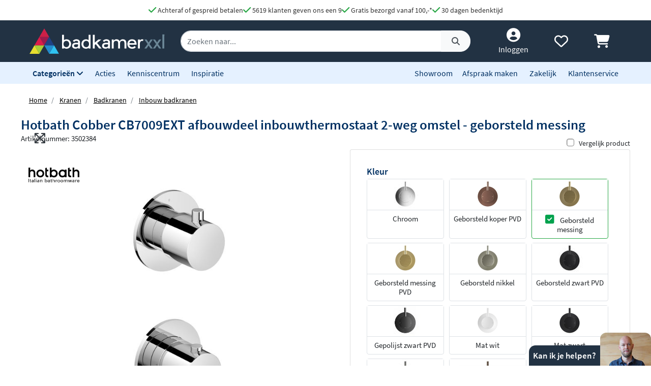

--- FILE ---
content_type: text/html; charset=UTF-8
request_url: https://www.badkamerxxl.nl/hotbath-cobber-hb-afbouwdeel-inbouw-thermostaat-met-2-weg-stop-omstel-bb-geborsteld-messing-cb7009extbb
body_size: 38376
content:
<!DOCTYPE html>
<html lang="nl">
	<head>
		<title>Hotbath Cobber CB7009EXT afbouwdeel inbouwthermostaat 2-weg omstel - geborsteld messing CB7009EXTBB</title>
		<meta charset="UTF-8">
		<meta name="robots" content="index,follow">
		
				
		 <script>
			window.varify = window.varify || {};
			window.varify.iid = 2976;
        </script>
        <script src="https://app.varify.io/varify.js"></script>
		
		
									<meta name="description" content="De Hotbath Cobber CB7009EXT afbouwdeel inbouwthermostaat 2-weg omstel - geborsteld messing van Hotbath vind je bij Badkamerxxl.nl voor een voordelige prijs met gratis verzending!">
					
		
				<link rel="alternate" href="https://www.badkamerxxl.nl/hotbath-cobber-hb-afbouwdeel-inbouw-thermostaat-met-2-weg-stop-omstel-bb-geborsteld-messing-cb7009extbb" hreflang="nl-nl">
		<link rel="alternate" href="https://www.badkamerxxl.be/hotbath-cobber-hb-afbouwdeel-inbouw-thermostaat-met-2-weg-stop-omstel-bb-geborsteld-messing-cb7009extbb" hreflang="nl-be">
		<link rel="alternate" href="https://www.badkamerxxl.nl/hotbath-cobber-hb-afbouwdeel-inbouw-thermostaat-met-2-weg-stop-omstel-bb-geborsteld-messing-cb7009extbb" hreflang="x-default">

		
		
									<link rel="canonical" href="https://www.badkamerxxl.nl/hotbath-cobber-hb-afbouwdeel-inbouw-thermostaat-met-2-weg-stop-omstel-bb-geborsteld-messing-cb7009extbb">
					
		<meta property="og:title" content="Hotbath Cobber CB7009EXT afbouwdeel inbouwthermostaat 2-w..." >
<meta property="og:type" content="website" >

        <meta property="og:description" content="De Hotbath Cobber CB7009EXT afbouwdeel inbouwthermostaat 2-weg..." >
    <meta name="twitter:description" content="De Hotbath Cobber CB7009EXT afbouwdeel inbouwthermostaat 2-weg..." >

<meta property="og:url" content="http://www.badkamerxxl.nl/hotbath-cobber-hb-afbouwdeel-inbouw-thermostaat-met-2-weg-stop-omstel-bb-geborsteld-messing-cb7009extbb" >

    <meta property="og:image" content="https://cdn.projectxxl.nl/products/3502384/images/cb7009extcr-p1-1.jpg" >
    <meta name="twitter:image" content="https://cdn.projectxxl.nl/products/3502384/images/cb7009extcr-p1-1.jpg" >

<meta property="og:site_name" content="Badkamerxxl.nl" >

<meta name="twitter:card" content="summary">
<meta name="twitter:site" content="Badkamerxxl.nl" >
<meta name="twitter:title" content="Hotbath Cobber CB7009EXT afbouwdeel inbouwthermostaa..." >

					<link rel="shortcut icon" href="https://cdn.projectxxl.nl/stores/4kCrdrZfsWstrwtyA/favicon.ico">
		
					
									<script>(function(w,d,s,l,i){w[l]=w[l]||[];w[l].push({'gtm.start':
					new Date().getTime(),event:'gtm.js'});var f=d.getElementsByTagName(s)[0],
					j=d.createElement(s),dl=l!='dataLayer'?'&l='+l:'';j.async=true;j.src=
					'https://www.googletagmanager.com/gtm.js?id='+i+dl;f.parentNode.insertBefore(j,f);
					})(window,document,'script','dataLayer','GTM-MTZSFGL');</script>
							
					
		<meta name="color-scheme" content="light">
		<meta name="theme-color" content="#223243">
		<meta name="csrf-token" content="dVNrCQdHHQmZ6wlqXjfAtIyCtmChKD95fUzNzzH8">
		<meta name="viewport" content="width=device-width, initial-scale=1.0, shrink-to-fit=no">
		<meta http-equiv="X-UA-Compatible" content="IE=edge">

					<meta name="google-site-verification" content="txdVZS6knhz4gJETa8p4G3uhEZw44guB4jggrZvXxJc">
		
		
		
		
		
		
		
		<link rel="stylesheet" href="https://kit.fontawesome.com/412298a2cc.css" crossorigin="anonymous">
	
	<script defer src="https://code.jquery.com/jquery-3.6.0.min.js" integrity="sha256-/xUj+3OJU5yExlq6GSYGSHk7tPXikynS7ogEvDej/m4=" crossorigin="anonymous"></script>
	
			<link rel="preload" href="/minified-assets/product.min.js?v=1766501171" as="script">
	
			<link rel="preload" href="https://cdn.projectxxl.nl/assets/fonts/source-sans-pro-v11-latin-regular.woff2" as="font" type="font/woff2" crossorigin>
		<link rel="preload" href="https://cdn.projectxxl.nl/assets/fonts/source-sans-pro-v11-latin-700.woff2" as="font" type="font/woff2" crossorigin>

		<link rel="preload" href="/minified-assets/product.css?v=1766501171" as="style">
		<link rel="stylesheet" href="/minified-assets/product.css?v=1766501171">
	
	
		

					<script type="text/javascript">
				window.Trengo = window.Trengo || {};
				window.Trengo.key = '3oDBNP10NEBy7CQZS72q';
				window.Trengo.render = false;
				(function(d, script, t) {
					script = d.createElement('script');
					script.type = 'text/javascript';
					script.async = true;
					script.src = 'https://cdn.widget.trengo.eu/embed.js';
					d.getElementsByTagName('head')[0].appendChild(script);
				}(document));
			</script>
			</head>

    <body class="product-product ">
					
									<noscript>
						<iframe src="https://www.googletagmanager.com/ns.html?id=GTM-MTZSFGL" height="0" width="0" style="display:none;visibility:hidden"></iframe>
					</noscript>
							
		
		
					<div id="chat-popup">
    <div class="chat-header d-flex">
        <div class="closeChat chat-intro ml-auto mt-auto font-weight-bold text-white p-2">
            <span class="fa-solid fa-times text-white fa-lg my-auto mx-3 chatCloseIcon d-none"></span>
            Kan ik je helpen?
        </div>
        <img width="100" height="65" class="chat-image closeChat" src="//cdn.projectxxl.nl/team/2023/100x100/Martijn_website.jpg" alt="Medewerker Badkamerxxl">

        <div class="fa-stack fa-2x mobileChatIcon ml-auto" style="bottom: 10px;">
            <span class="fa-solid fa-circle fa-stack-2x text-primary"></span>
            <span class="fa-light fa-comment fa-stack-1x text-white"></span>
        </div>
    </div>
</div>

<div id="chat-content" class="w-100">
    <p class="mb-0">Vandaag zijn we tot <strong><time>17:00</time> bereikbaar</strong>.
Via de volgende kanalen kun je ons voor vragen en advies bereiken. We staan voor je klaar.</p>

    <ul class="list-unstyled fa-ul mb-0 mt-3">
                    <li class="mb-2">
                <a class="link-a-tag d-block" href="tel:0511 542328" title="Bel naar Badkamerxxl.nl">
                    <span class="fa-li fa-lg fa-light fa-phone-alt text-dark"></span> 
                    <u>Bel 0511 542328</u>
                </a>
            </li>
            <li class="mb-2">
                <a href="#" class="link-a-tag d-block openChat" data-type="chat" role="button">
                    <span class="fa-li fa-lg fa-light fa-comment text-dark"></span>
                    <u>Chat met ons</u>
                </a>
            </li>
                <li class="mb-2">
            <a class="link-a-tag d-block openChat" data-type="email" href="#" title="Stuur een email naar Badkamerxxl.nl" role="button">
                <span class="fa-li fa-lg fa-light fa-envelope text-dark"></span>
                <u>Stuur een e-mail</u>
            </a>
        </li>
                    <li class="mb-2">
                <a class="link-a-tag d-block" href="https://wa.me/31511542328" target="_blank" title="Whatsapp naar Badkamerxxl.nl">
                    <span class="fa-li fa-lg fa-brands fa-whatsapp text-dark"></span>
                    <u>Whatsapp ons</u>
                </a>
            </li>
                <li class="mb-2">
            <a class="link-a-tag d-block" href="/maak-een-afspraak" title="Plan een adviesgesprek voor in onze showroom">
                <span class="fa-li fa-lg fa-light fa-smile text-dark"></span>
                <u>Plan een adviesgesprek voor in onze showroom</u>
            </a>
        </li>
    </ul>
</div>		
		<header>
	
	<!-- Usp / desktop -->
	<div id="header_usp" class="d-none d-xl-flex py-2 justify-content-center bg-white" style="gap: 30px;">	
		<a href="/betalen?faq=welke-betaalmethodes-zijn-er" title="Achteraf of gespreid betalen">
			<span class="fa-solid fa-check text-success fa-lg"></span> 
			Achteraf of gespreid betalen
		</a>

		<a href="/reviews" title="Ga naar reviews">
			<span class="fa-solid fa-check text-success fa-lg"></span> 
			5619 klanten geven ons een 9
		</a>

					<a href="/bezorgen?faq=wat-zijn-de-verzendkosten" title="Wat zijn de verzendkosten">
				<span class="fa-solid fa-check text-success fa-lg"></span> 
				Gratis bezorgd vanaf 100,-*
			</a>
		
		<a href="/retourneren-en-annuleren?faq=wat-is-de-retourtermijn" title="Wat is de retourtermijn">
			<span class="fa-solid fa-check text-success fa-lg"></span> 
			30 dagen bedenktijd
		</a>
	</div>

	<!-- Mobile menu/categories -->
	<nav class="d-flex d-xl-none main-menu container-fluid py-2 position-relative">
	<button class="navbar-toggler p-0 pt-2" type="button" aria-label="Menu openen of sluiten">
		<div class="navbar-toggler-icon">
			<span></span>
			<span></span>
			<span></span>
			<span></span>
		</div>
	</button>
	
	<a href="/" title="Badkamerxxl.nl" class="d-xl-none nav-logo-mobile my-auto ml-2">
		<img width="160" height="30" style="max-height: 30px; width: 160px;" src="https://cdn.projectxxl.nl/stores/4kCrdrZfsWstrwtyA/badkamerxxl_logo.svg" alt="Badkamerxxl.nl" class="h-100">
	</a>
	
	
	<div class="d-none d-md-block d-xl-none mx-auto w-50">
		<div class="nav-search mx-auto mobile-search-bar" style="height: initial;">
			<div class="input-group">
				<input type="text" class="form-control search-bar-input" placeholder="Zoeken op trefwoord" aria-label="zoeken op trefwoord" aria-describedby="search-addon">
				<div class="input-group-append search-icon">
					<button type="button" class="btn btn-sm btn-light search-btn" aria-label="Zoeken">
						<span class="input-group-text" id="search-addon">
							<span class="fa-solid fa-search"></span>
						</span>
					</button>
				</div>
			</div>
		</div>
	</div>
	
	
	
	<div class="d-flex ml-auto pl-3">
		<a class="my-auto"  href="/account" title="Inloggen" > 
			<span class="fa-solid fa-user-circle fa-inverse fa-lg"></span>
		</a>

		
		<a id="navHeart" class="mx-3 my-auto position-relative" href="/mijn-verlanglijstje" title="Verlanglijstje bekijken">
			<span class="fa-regular fa-heart fa-lg"></span>
					</a>

		<a href="/cart" class="my-auto" title="Winkelwagen bekijken">
			<span class="fa-solid fa-shopping-cart fa-lg"></span>
					</a>
	</div>
	

	
	<div id="mobileCategoryNav" class="position-fixed">
		<div class="nav-inner h-100 w-100">
							<a title="Badkamermeubels" data-category_id="WWGjtEWaWR82KEuWL" class="nav-item text-primary font-weight-bold nav-link open-sub-categories d-flex align-items-center" href="#">
											<img data-category_id="WWGjtEWaWR82KEuWL" class="mr-2 open-sub-categories" width="50" height="34" loading="lazy" src="https://cdn.projectxxl.nl/categories/WWGjtEWaWR82KEuWL/50x34/Badkamermeubel_2025.png" alt="Badkamermeubels" title="Badkamermeubels">
										Badkamermeubels <span class="fa-solid fa-chevron-right fa-lg mr-3 ml-auto" style="color: #C5CCD1;"></span>
				</a>
							<a title="Kranen" data-category_id="LSxpWq3mXb7cMndfY" class="nav-item text-primary font-weight-bold nav-link open-sub-categories d-flex align-items-center" href="#">
											<img data-category_id="LSxpWq3mXb7cMndfY" class="mr-2 open-sub-categories" width="50" height="34" loading="lazy" src="https://cdn.projectxxl.nl/categories/LSxpWq3mXb7cMndfY/50x34/kranen_v2_2025.png" alt="Kranen" title="Kranen">
										Kranen <span class="fa-solid fa-chevron-right fa-lg mr-3 ml-auto" style="color: #C5CCD1;"></span>
				</a>
							<a title="Toiletten" data-category_id="tyv6soEQnxzrLu8H7" class="nav-item text-primary font-weight-bold nav-link open-sub-categories d-flex align-items-center" href="#">
											<img data-category_id="tyv6soEQnxzrLu8H7" class="mr-2 open-sub-categories" width="50" height="34" loading="lazy" src="https://cdn.projectxxl.nl/categories/tyv6soEQnxzrLu8H7/50x34/toiletten_v2_2025.png" alt="Toiletten" title="Toiletten">
										Toiletten <span class="fa-solid fa-chevron-right fa-lg mr-3 ml-auto" style="color: #C5CCD1;"></span>
				</a>
							<a title="Wastafels" data-category_id="dH4TxNherMHfdfHKE" class="nav-item text-primary font-weight-bold nav-link open-sub-categories d-flex align-items-center" href="#">
											<img data-category_id="dH4TxNherMHfdfHKE" class="mr-2 open-sub-categories" width="50" height="34" loading="lazy" src="https://cdn.projectxxl.nl/categories/dH4TxNherMHfdfHKE/50x34/wastafels.jpg" alt="Wastafels" title="Wastafels">
										Wastafels <span class="fa-solid fa-chevron-right fa-lg mr-3 ml-auto" style="color: #C5CCD1;"></span>
				</a>
							<a title="Douche" data-category_id="pYzdYRuphi3Z9XrjQ" class="nav-item text-primary font-weight-bold nav-link open-sub-categories d-flex align-items-center" href="#">
											<img data-category_id="pYzdYRuphi3Z9XrjQ" class="mr-2 open-sub-categories" width="50" height="34" loading="lazy" src="https://cdn.projectxxl.nl/categories/pYzdYRuphi3Z9XrjQ/50x34/douche-1.png" alt="Douche" title="Douche">
										Douche <span class="fa-solid fa-chevron-right fa-lg mr-3 ml-auto" style="color: #C5CCD1;"></span>
				</a>
							<a title="Baden" data-category_id="2XMWA8MAgPQ54Nv5H" class="nav-item text-primary font-weight-bold nav-link open-sub-categories d-flex align-items-center" href="#">
											<img data-category_id="2XMWA8MAgPQ54Nv5H" class="mr-2 open-sub-categories" width="50" height="34" loading="lazy" src="https://cdn.projectxxl.nl/categories/2XMWA8MAgPQ54Nv5H/50x34/baden_v4_2025.jpg" alt="Baden" title="Baden">
										Baden <span class="fa-solid fa-chevron-right fa-lg mr-3 ml-auto" style="color: #C5CCD1;"></span>
				</a>
							<a title="Spiegels" data-category_id="MJBXY2uZm6Jr69WnG" class="nav-item text-primary font-weight-bold nav-link open-sub-categories d-flex align-items-center" href="#">
											<img data-category_id="MJBXY2uZm6Jr69WnG" class="mr-2 open-sub-categories" width="50" height="34" loading="lazy" src="https://cdn.projectxxl.nl/categories/MJBXY2uZm6Jr69WnG/50x34/Spiegels_2025.png" alt="Spiegels" title="Spiegels">
										Spiegels <span class="fa-solid fa-chevron-right fa-lg mr-3 ml-auto" style="color: #C5CCD1;"></span>
				</a>
							<a title="Accessoires" data-category_id="DstbMAKNR7i4ufx4u" class="nav-item text-primary font-weight-bold nav-link open-sub-categories d-flex align-items-center" href="#">
											<img data-category_id="DstbMAKNR7i4ufx4u" class="mr-2 open-sub-categories" width="50" height="34" loading="lazy" src="https://cdn.projectxxl.nl/categories/DstbMAKNR7i4ufx4u/50x34/accessoires_2025.jpg" alt="Accessoires" title="Accessoires">
										Accessoires <span class="fa-solid fa-chevron-right fa-lg mr-3 ml-auto" style="color: #C5CCD1;"></span>
				</a>
							<a title="Tegels" data-category_id="RmCKL3X6QKCvBAYjt" class="nav-item text-primary font-weight-bold nav-link open-sub-categories d-flex align-items-center" href="#">
											<img data-category_id="RmCKL3X6QKCvBAYjt" class="mr-2 open-sub-categories" width="50" height="34" loading="lazy" src="https://cdn.projectxxl.nl/categories/RmCKL3X6QKCvBAYjt/50x34/tegels_v4_2025.png" alt="Tegels" title="Tegels">
										Tegels <span class="fa-solid fa-chevron-right fa-lg mr-3 ml-auto" style="color: #C5CCD1;"></span>
				</a>
							<a title="Badkamerverlichting" data-category_id="3FzBj8SS3866AjEiu" class="nav-item text-primary font-weight-bold nav-link open-sub-categories d-flex align-items-center" href="#">
											<img data-category_id="3FzBj8SS3866AjEiu" class="mr-2 open-sub-categories" width="50" height="34" loading="lazy" src="https://cdn.projectxxl.nl/categories/3FzBj8SS3866AjEiu/50x34/badkamerverlichting_2025.jpg" alt="Badkamerverlichting" title="Badkamerverlichting">
										Badkamerverlichting <span class="fa-solid fa-chevron-right fa-lg mr-3 ml-auto" style="color: #C5CCD1;"></span>
				</a>
							<a title="Verwarming" data-category_id="XmNEdRsxxjw7E6HDk" class="nav-item text-primary font-weight-bold nav-link open-sub-categories d-flex align-items-center" href="#">
											<img data-category_id="XmNEdRsxxjw7E6HDk" class="mr-2 open-sub-categories" width="50" height="34" loading="lazy" src="https://cdn.projectxxl.nl/categories/XmNEdRsxxjw7E6HDk/50x34/verwarming_2025.jpg" alt="Verwarming" title="Verwarming">
										Verwarming <span class="fa-solid fa-chevron-right fa-lg mr-3 ml-auto" style="color: #C5CCD1;"></span>
				</a>
							<a title="Watermanagement" data-category_id="3YbAiS8ESMWcBGyM6" class="nav-item text-primary font-weight-bold nav-link open-sub-categories d-flex align-items-center" href="#">
											<img data-category_id="3YbAiS8ESMWcBGyM6" class="mr-2 open-sub-categories" width="50" height="34" loading="lazy" src="https://cdn.projectxxl.nl/categories/3YbAiS8ESMWcBGyM6/50x34/boshuis-waterontharder-150-zacht-water-1.png" alt="Watermanagement" title="Watermanagement">
										Watermanagement <span class="fa-solid fa-chevron-right fa-lg mr-3 ml-auto" style="color: #C5CCD1;"></span>
				</a>
			
			<a title="Meer" data-category_id="morecats" class="nav-item text-primary font-weight-bold nav-link open-sub-categories d-flex align-items-center" href="#">
				Meer <span class="fa-solid fa-chevron-right fa-lg mr-3 ml-auto" style="color: #C5CCD1;"></span>
			</a>

			<a class="nav-item text-primary font-weight-bold nav-link d-block" title="Acties" style="border-top: 1px solid #CCCCCC; margin-top: 45px;" href="/acties">Acties</a>
			<a class="nav-item text-primary font-weight-bold nav-link d-block" title="Kenniscentrum" href="/blog">Kenniscentrum</a>
			<a class="nav-item text-primary font-weight-bold nav-link d-block" title="Inspiratie" href="/inspiratie">Inspiratie</a>
			<a class="nav-item text-primary font-weight-bold nav-link d-block" title="Showroom" href="/showroom">Showroom</a>
			<a class="nav-item text-primary font-weight-bold nav-link d-block" title="Maak een afspraak" href="/maak-een-afspraak">Maak een afspraak</a>
			<a class="nav-item text-primary font-weight-bold nav-link d-block" title="Zakelijk" href="/zakelijk">Zakelijk</a>
			<a class="nav-item text-primary font-weight-bold nav-link d-block" title="Klantenservice" href="/klantenservice">Klantenservice</a>
		</div>
	</div>
	

	
			<div id="extendCategoryNav_WWGjtEWaWR82KEuWL" class="position-fixed extendCategoryNav">
			<div class="nav-inner h-100 w-100">
				<a class="nav-item text-primary font-weight-bold nav-link d-block closeExtendCategoryNav" data-category_id="WWGjtEWaWR82KEuWL" href="#" title="Terug naar overzicht"><span class="fas fa-chevron-left"></span> Terug naar overzicht</a>
															<a href="/badkamermeubels/badmeubel-sets" title="Badmeubel sets" class="nav-item text-primary font-weight-bold nav-link d-block">
																		<img class="mr-2" width="50" height="34" loading="lazy" src="https://cdn.projectxxl.nl/categories/oKfgdhmYTik98ZM9q/50x34/badmeubel-sets.jpg" alt="Badmeubel sets" title="Badmeubel sets">
													Badmeubel sets
						</a>
															<a rel="nofollow" title="Toiletmeubels" href="/wastafels/fonteinen/fonteinmeubels" class="nav-item text-primary font-weight-bold nav-link d-block">
																		<img class="mr-2" width="50" height="34" loading="lazy" src="https://cdn.projectxxl.nl/categories/PSYNknYLyZGDYDekB/50x34/toiletmeubels.jpg" alt="Toiletmeubels" title="Toiletmeubels">
													Toiletmeubels
						</a>
															<a href="/badkamermeubels/wastafelbladen" title="Wastafelbladen" class="nav-item text-primary font-weight-bold nav-link d-block">
																		<img class="mr-2" width="50" height="34" loading="lazy" src="https://cdn.projectxxl.nl/categories/MA3fuqzzSeAnTnbae/50x34/wastafelbladen.jpg" alt="Wastafelbladen" title="Wastafelbladen">
													Wastafelbladen
						</a>
															<a href="/badkamermeubels/wastafelonderkasten" title="Wastafelonderkasten" class="nav-item text-primary font-weight-bold nav-link d-block">
																		<img class="mr-2" width="50" height="34" loading="lazy" src="https://cdn.projectxxl.nl/categories/mXf4r85LupCshTRsa/50x34/wastafelonderkasten.jpg" alt="Wastafelonderkasten" title="Wastafelonderkasten">
													Wastafelonderkasten
						</a>
															<a rel="nofollow" title="Sifons" href="/wastafels/sifons" class="nav-item text-primary font-weight-bold nav-link d-block">
																		<img class="mr-2" width="50" height="34" loading="lazy" src="https://cdn.projectxxl.nl/categories/WAaWi4DQ6se7PQt2q/50x34/sifons.jpg" alt="Sifons" title="Sifons">
													Sifons
						</a>
															<a rel="nofollow" title="Spiegels" href="/spiegels/badkamerspiegels" class="nav-item text-primary font-weight-bold nav-link d-block">
																		<img class="mr-2" width="50" height="34" loading="lazy" src="https://cdn.projectxxl.nl/categories/BmF8fZonqdYYuib4e/50x34/spiegels.jpg" alt="Spiegels" title="Spiegels">
													Spiegels
						</a>
															<a rel="nofollow" title="Wastafelkranen" href="/kranen/wastafelkranen" class="nav-item text-primary font-weight-bold nav-link d-block">
																		<img class="mr-2" width="50" height="34" loading="lazy" src="https://cdn.projectxxl.nl/categories/byXGsFT2M5fH4SyMf/50x34/wastafelkranen.jpg" alt="Wastafelkranen" title="Wastafelkranen">
													Wastafelkranen
						</a>
															<a href="/badkamermeubels/kolom-en-zijkasten" title="Kolom- en zijkasten" class="nav-item text-primary font-weight-bold nav-link d-block">
																		<img class="mr-2" width="50" height="34" loading="lazy" src="https://cdn.projectxxl.nl/categories/CQztyKbvWuQSPttdx/50x34/kolom-en-zijkasten.jpg" alt="Kolom- en zijkasten" title="Kolom- en zijkasten">
													Kolom- en zijkasten
						</a>
															<a rel="nofollow" title="Spiegelkasten" href="/spiegels/spiegelkasten" class="nav-item text-primary font-weight-bold nav-link d-block">
																		<img class="mr-2" width="50" height="34" loading="lazy" src="https://cdn.projectxxl.nl/categories/DH9Ri28ftbPP34XKz/50x34/spiegelkasten.jpg" alt="Spiegelkasten" title="Spiegelkasten">
													Spiegelkasten
						</a>
															<a rel="nofollow" title="Afvoerpluggen" href="/wastafels/wastafelpluggen" class="nav-item text-primary font-weight-bold nav-link d-block">
																		<img class="mr-2" width="50" height="34" loading="lazy" src="https://cdn.projectxxl.nl/categories/izgYz2gcPFJAtyx7y/50x34/afvoerpluggen.jpg" alt="Afvoerpluggen" title="Afvoerpluggen">
													Afvoerpluggen
						</a>
															<a href="/badkamermeubels/toebehoren-voor-badmeubels" title="Toebehoren voor badmeubels" class="nav-item text-primary font-weight-bold nav-link d-block">
																		<img class="mr-2" width="50" height="34" loading="lazy" src="https://cdn.projectxxl.nl/categories/836GLCmQnXssre9WB/50x34/badmeubel-toebehoren.jpeg" alt="Toebehoren voor badmeubels" title="Toebehoren voor badmeubels">
													Toebehoren voor badmeubels
						</a>
							</div>
		</div>
			<div id="extendCategoryNav_LSxpWq3mXb7cMndfY" class="position-fixed extendCategoryNav">
			<div class="nav-inner h-100 w-100">
				<a class="nav-item text-primary font-weight-bold nav-link d-block closeExtendCategoryNav" data-category_id="LSxpWq3mXb7cMndfY" href="#" title="Terug naar overzicht"><span class="fas fa-chevron-left"></span> Terug naar overzicht</a>
															<a href="/kranen/douchekranen" title="Douchekranen" class="nav-item text-primary font-weight-bold nav-link d-block">
																		<img class="mr-2" width="50" height="34" loading="lazy" src="https://cdn.projectxxl.nl/categories/PgK3ENqWoh84XzeSj/50x34/douchekranen-hoofd.jpg" alt="Douchekranen" title="Douchekranen">
													Douchekranen
						</a>
															<a href="/kranen/badkranen" title="Badkranen" class="nav-item text-primary font-weight-bold nav-link d-block">
																		<img class="mr-2" width="50" height="34" loading="lazy" src="https://cdn.projectxxl.nl/categories/4jhZFHaLhMjrXC63K/50x34/badkranen.jpg" alt="Badkranen" title="Badkranen">
													Badkranen
						</a>
															<a href="/kranen/wastafelkranen" title="Wastafelkranen" class="nav-item text-primary font-weight-bold nav-link d-block">
																		<img class="mr-2" width="50" height="34" loading="lazy" src="https://cdn.projectxxl.nl/categories/ydf9cdaEoTRJ6Joo3/50x34/wastafelkranen.jpg" alt="Wastafelkranen" title="Wastafelkranen">
													Wastafelkranen
						</a>
															<a href="/kranen/fonteinkranen" title="Fonteinkranen" class="nav-item text-primary font-weight-bold nav-link d-block">
																		<img class="mr-2" width="50" height="34" loading="lazy" src="https://cdn.projectxxl.nl/categories/vGN4TKAbGfyXaccvm/50x34/fonteinkranen.jpg" alt="Fonteinkranen" title="Fonteinkranen">
													Fonteinkranen
						</a>
															<a href="/kranen/keukenkranen" title="Keukenkranen" class="nav-item text-primary font-weight-bold nav-link d-block">
																		<img class="mr-2" width="50" height="34" loading="lazy" src="https://cdn.projectxxl.nl/categories/kdcMy3jtsQRiQnesB/50x34/keukenkranen.jpg" alt="Keukenkranen" title="Keukenkranen">
													Keukenkranen
						</a>
															<a href="/kranen/bidetkranen" title="Bidetkranen" class="nav-item text-primary font-weight-bold nav-link d-block">
																		<img class="mr-2" width="50" height="34" loading="lazy" src="https://cdn.projectxxl.nl/categories/kA2FkwwfNnZwJiFBd/50x34/bidetkranen.jpg" alt="Bidetkranen" title="Bidetkranen">
													Bidetkranen
						</a>
															<a href="/kranen/inbouwboxen" title="Losse inbouwdelen" class="nav-item text-primary font-weight-bold nav-link d-block">
																		<img class="mr-2" width="50" height="34" loading="lazy" src="https://cdn.projectxxl.nl/categories/WfCQaNLatvvL3HBgJ/50x34/losse-inbouwdelen.jpg" alt="Losse inbouwdelen" title="Losse inbouwdelen">
													Losse inbouwdelen
						</a>
															<a href="/kranen/urinoirspoelers" title="Urinoirspoelers" class="nav-item text-primary font-weight-bold nav-link d-block">
																		<img class="mr-2" width="50" height="34" loading="lazy" src="https://cdn.projectxxl.nl/categories/At8zCwZa9hA385wvh/50x34/urinoirspoelers.png" alt="Urinoirspoelers" title="Urinoirspoelers">
													Urinoirspoelers
						</a>
															<a href="/kranen/hoekstopkranen" title="Hoekstopkranen" class="nav-item text-primary font-weight-bold nav-link d-block">
																		<img class="mr-2" width="50" height="34" loading="lazy" src="https://cdn.projectxxl.nl/categories/Y3rGotjpCpgfzeKZc/50x34/hoekstopkranen.jpg" alt="Hoekstopkranen" title="Hoekstopkranen">
													Hoekstopkranen
						</a>
															<a href="/kranen/kraanonderdelen" title="Kraanonderdelen" class="nav-item text-primary font-weight-bold nav-link d-block">
																		<img class="mr-2" width="50" height="34" loading="lazy" src="https://cdn.projectxxl.nl/categories/yaANNFZ3GNt3iGmbB/50x34/kraanonderdelen.jpg" alt="Kraanonderdelen" title="Kraanonderdelen">
													Kraanonderdelen
						</a>
															<a href="/kranen/buitendouches" title="Buitendouches" class="nav-item text-primary font-weight-bold nav-link d-block">
																		<img class="mr-2" width="50" height="34" loading="lazy" src="https://cdn.projectxxl.nl/categories/undefined/50x34/blue-label-tube-buitendouche-rvs-1.jpeg" alt="Buitendouches" title="Buitendouches">
													Buitendouches
						</a>
							</div>
		</div>
			<div id="extendCategoryNav_tyv6soEQnxzrLu8H7" class="position-fixed extendCategoryNav">
			<div class="nav-inner h-100 w-100">
				<a class="nav-item text-primary font-weight-bold nav-link d-block closeExtendCategoryNav" data-category_id="tyv6soEQnxzrLu8H7" href="#" title="Terug naar overzicht"><span class="fas fa-chevron-left"></span> Terug naar overzicht</a>
															<a href="/toiletten/hangtoiletten" title="Hangtoiletten" class="nav-item text-primary font-weight-bold nav-link d-block">
																		<img class="mr-2" width="50" height="34" loading="lazy" src="https://cdn.projectxxl.nl/categories/5oWNcfwXZghjrgHfK/50x34/hangtoiletten.jpg" alt="Hangtoiletten" title="Hangtoiletten">
													Hangtoiletten
						</a>
															<a href="/toiletten/toiletsets" title="Toiletsets" class="nav-item text-primary font-weight-bold nav-link d-block">
																		<img class="mr-2" width="50" height="34" loading="lazy" src="https://cdn.projectxxl.nl/categories/J7wSCGG6BDQoh2XjM/50x34/toiletsets.jpg" alt="Toiletsets" title="Toiletsets">
													Toiletsets
						</a>
															<a href="/toiletten/urinoirs" title="Urinoirs" class="nav-item text-primary font-weight-bold nav-link d-block">
																		<img class="mr-2" width="50" height="34" loading="lazy" src="https://cdn.projectxxl.nl/categories/GyHTkSMoCYEKGfSaZ/50x34/urinoirs.jpg" alt="Urinoirs" title="Urinoirs">
													Urinoirs
						</a>
															<a href="/toiletten/bidetten" title="Bidetten" class="nav-item text-primary font-weight-bold nav-link d-block">
																		<img class="mr-2" width="50" height="34" loading="lazy" src="https://cdn.projectxxl.nl/categories/RbXpRvFbFGRZWnecK/50x34/bidetten.jpg" alt="Bidetten" title="Bidetten">
													Bidetten
						</a>
															<a href="/toiletten/staande-toiletten" title="Staande toiletten" class="nav-item text-primary font-weight-bold nav-link d-block">
																		<img class="mr-2" width="50" height="34" loading="lazy" src="https://cdn.projectxxl.nl/categories/u2rq2kF3oFv5cs738/50x34/staande-toiletten.jpg" alt="Staande toiletten" title="Staande toiletten">
													Staande toiletten
						</a>
															<a href="/toiletten/bedieningspanelen" title="Bedieningspanelen" class="nav-item text-primary font-weight-bold nav-link d-block">
																		<img class="mr-2" width="50" height="34" loading="lazy" src="https://cdn.projectxxl.nl/categories/i6F4yqwnEjyw9KCRC/50x34/bedieningspanelen.jpg" alt="Bedieningspanelen" title="Bedieningspanelen">
													Bedieningspanelen
						</a>
															<a href="/toiletten/douche-toiletten" title="Douche toiletten" class="nav-item text-primary font-weight-bold nav-link d-block">
																		<img class="mr-2" width="50" height="34" loading="lazy" src="https://cdn.projectxxl.nl/categories/6Lw7o4DP8s3wwiGGr/50x34/douche-toiletten.jpg" alt="Douche toiletten" title="Douche toiletten">
													Douche toiletten
						</a>
															<a href="/toiletten/inbouwreservoirs" title="Inbouwreservoirs" class="nav-item text-primary font-weight-bold nav-link d-block">
																		<img class="mr-2" width="50" height="34" loading="lazy" src="https://cdn.projectxxl.nl/categories/Xk6JXyAzLKtPvvJpM/50x34/inbouwreservoirs.jpg" alt="Inbouwreservoirs" title="Inbouwreservoirs">
													Inbouwreservoirs
						</a>
															<a rel="nofollow" title="Toilet fonteintjes" href="/wastafels/fonteinen" class="nav-item text-primary font-weight-bold nav-link d-block">
																		<img class="mr-2" width="50" height="34" loading="lazy" src="https://cdn.projectxxl.nl/categories/NS8anMXGZ5x6efriD/50x34/toilet-fonteintjes.jpg" alt="Toilet fonteintjes" title="Toilet fonteintjes">
													Toilet fonteintjes
						</a>
															<a href="/toiletten/toiletzittingen" title="Toiletzittingen" class="nav-item text-primary font-weight-bold nav-link d-block">
																		<img class="mr-2" width="50" height="34" loading="lazy" src="https://cdn.projectxxl.nl/categories/ghArSdRy6aPWRHagv/50x34/toiletzittingen.jpg" alt="Toiletzittingen" title="Toiletzittingen">
													Toiletzittingen
						</a>
															<a href="/toiletten/overig" title="Overig" class="nav-item text-primary font-weight-bold nav-link d-block">
																		<img class="mr-2" width="50" height="34" loading="lazy" src="https://cdn.projectxxl.nl/categories/Fj7tBajgdgXHD2i3i/50x34/toiletstickhouder.png" alt="Overig" title="Overig">
													Overig
						</a>
							</div>
		</div>
			<div id="extendCategoryNav_dH4TxNherMHfdfHKE" class="position-fixed extendCategoryNav">
			<div class="nav-inner h-100 w-100">
				<a class="nav-item text-primary font-weight-bold nav-link d-block closeExtendCategoryNav" data-category_id="dH4TxNherMHfdfHKE" href="#" title="Terug naar overzicht"><span class="fas fa-chevron-left"></span> Terug naar overzicht</a>
															<a href="/wastafels/vrijhangende-wastafels" title="Vrijhangende wastafels" class="nav-item text-primary font-weight-bold nav-link d-block">
																		<img class="mr-2" width="50" height="34" loading="lazy" src="https://cdn.projectxxl.nl/categories/cwaoZf8DL59JX5hnC/50x34/vrijhangende-wastafels.jpg" alt="Vrijhangende wastafels" title="Vrijhangende wastafels">
													Vrijhangende wastafels
						</a>
															<a href="/wastafels/meubelwastafels" title="Meubelwastafels" class="nav-item text-primary font-weight-bold nav-link d-block">
																		<img class="mr-2" width="50" height="34" loading="lazy" src="https://cdn.projectxxl.nl/categories/7XbWQ8iNXB4AowFwb/50x34/meubelwastafels.jpg" alt="Meubelwastafels" title="Meubelwastafels">
													Meubelwastafels
						</a>
															<a href="/wastafels/fonteinen" title="Fonteinen" class="nav-item text-primary font-weight-bold nav-link d-block">
																		<img class="mr-2" width="50" height="34" loading="lazy" src="https://cdn.projectxxl.nl/categories/c2BPc9quPc9vRNBZa/50x34/fonteinen.jpg" alt="Fonteinen" title="Fonteinen">
													Fonteinen
						</a>
															<a href="/wastafels/opzetwastafels" title="Opzetwastafels" class="nav-item text-primary font-weight-bold nav-link d-block">
																		<img class="mr-2" width="50" height="34" loading="lazy" src="https://cdn.projectxxl.nl/categories/vB8RTXovgzKv3JZHv/50x34/opzetwastafels.jpg" alt="Opzetwastafels" title="Opzetwastafels">
													Opzetwastafels
						</a>
															<a href="/wastafels/vrijstaande-wastafels" title="Vrijstaande wastafels" class="nav-item text-primary font-weight-bold nav-link d-block">
																		<img class="mr-2" width="50" height="34" loading="lazy" src="https://cdn.projectxxl.nl/categories/PLr3YcZDfQkDh3gjC/50x34/vrijstaande-wastafels.jpg" alt="Vrijstaande wastafels" title="Vrijstaande wastafels">
													Vrijstaande wastafels
						</a>
															<a href="/wastafels/onderbouw-wastafels" title="Onderbouw wastafels" class="nav-item text-primary font-weight-bold nav-link d-block">
																		<img class="mr-2" width="50" height="34" loading="lazy" src="https://cdn.projectxxl.nl/categories/ri3Csvf9J2gcWvy4B/50x34/onderbouwwastafel.png" alt="Onderbouw wastafels" title="Onderbouw wastafels">
													Onderbouw wastafels
						</a>
															<a href="/wastafels/gootstenen" title="Gootstenen" class="nav-item text-primary font-weight-bold nav-link d-block">
																		<img class="mr-2" width="50" height="34" loading="lazy" src="https://cdn.projectxxl.nl/categories/rWidYxWgNw43goSAy/50x34/gootstenen.jpg" alt="Gootstenen" title="Gootstenen">
													Gootstenen
						</a>
															<a href="/wastafels/sifons" title="Sifons" class="nav-item text-primary font-weight-bold nav-link d-block">
																		<img class="mr-2" width="50" height="34" loading="lazy" src="https://cdn.projectxxl.nl/categories/uTyubfte7zonw6H3L/50x34/sifons.png" alt="Sifons" title="Sifons">
													Sifons
						</a>
															<a href="/wastafels/wastafelpluggen" title="Afvoerpluggen" class="nav-item text-primary font-weight-bold nav-link d-block">
																		<img class="mr-2" width="50" height="34" loading="lazy" src="https://cdn.projectxxl.nl/categories/JLNPPXqChFoKGft79/50x34/wastafelpluggen.jpg" alt="Afvoerpluggen" title="Afvoerpluggen">
													Afvoerpluggen
						</a>
															<a rel="nofollow" title="Wastafelkranen" href="/kranen/wastafelkranen" class="nav-item text-primary font-weight-bold nav-link d-block">
																		<img class="mr-2" width="50" height="34" loading="lazy" src="https://cdn.projectxxl.nl/categories/p6EJAGbQnK6yhH48e/50x34/wastafelkranen.jpg" alt="Wastafelkranen" title="Wastafelkranen">
													Wastafelkranen
						</a>
															<a href="/wastafels/wastafel-overloop-ringen" title="Wastafel overloop ringen" class="nav-item text-primary font-weight-bold nav-link d-block">
																		<img class="mr-2" width="50" height="34" loading="lazy" src="https://cdn.projectxxl.nl/categories/undefined/50x34/wastafel-overloop-ring.png" alt="Wastafel overloop ringen" title="Wastafel overloop ringen">
													Wastafel overloop ringen
						</a>
															<a href="/wastafels/overige-wastafels-toebehoren" title="Toebehoren" class="nav-item text-primary font-weight-bold nav-link d-block">
																		<img class="mr-2" width="50" height="34" loading="lazy" src="https://cdn.projectxxl.nl/categories/8MwD8BCf2G4uEBFQc/50x34/overig.jpg" alt="Toebehoren" title="Toebehoren">
													Toebehoren
						</a>
							</div>
		</div>
			<div id="extendCategoryNav_pYzdYRuphi3Z9XrjQ" class="position-fixed extendCategoryNav">
			<div class="nav-inner h-100 w-100">
				<a class="nav-item text-primary font-weight-bold nav-link d-block closeExtendCategoryNav" data-category_id="pYzdYRuphi3Z9XrjQ" href="#" title="Terug naar overzicht"><span class="fas fa-chevron-left"></span> Terug naar overzicht</a>
															<a href="/douche/douchewanden" title="Douchewanden" class="nav-item text-primary font-weight-bold nav-link d-block">
																		<img class="mr-2" width="50" height="34" loading="lazy" src="https://cdn.projectxxl.nl/categories/ddLSZqxtnCpRQarfe/50x34/douchewand.jpg" alt="Douchewanden" title="Douchewanden">
													Douchewanden
						</a>
															<a href="/douche/douchecabines" title="Douchecabines" class="nav-item text-primary font-weight-bold nav-link d-block">
																		<img class="mr-2" width="50" height="34" loading="lazy" src="https://cdn.projectxxl.nl/categories/TzBysgKMSQb5HMj9X/50x34/douchecabines.jpg" alt="Douchecabines" title="Douchecabines">
													Douchecabines
						</a>
															<a href="/douche/douchedeuren" title="Douchedeuren" class="nav-item text-primary font-weight-bold nav-link d-block">
																		<img class="mr-2" width="50" height="34" loading="lazy" src="https://cdn.projectxxl.nl/categories/vHeJirhXxvkWFa3yh/50x34/douchedeuren.jpg" alt="Douchedeuren" title="Douchedeuren">
													Douchedeuren
						</a>
															<a href="/douche/douchegoten" title="Douchegoten" class="nav-item text-primary font-weight-bold nav-link d-block">
																		<img class="mr-2" width="50" height="34" loading="lazy" src="https://cdn.projectxxl.nl/categories/wmkHtCXTqABPH6icu/50x34/douchegoten.jpg" alt="Douchegoten" title="Douchegoten">
													Douchegoten
						</a>
															<a href="/douche/douchebakken" title="Douchebakken" class="nav-item text-primary font-weight-bold nav-link d-block">
																		<img class="mr-2" width="50" height="34" loading="lazy" src="https://cdn.projectxxl.nl/categories/6w5qt7cJpeFq5jyYP/50x34/douchebakken.jpg" alt="Douchebakken" title="Douchebakken">
													Douchebakken
						</a>
															<a href="/douche/sunshower" title="Sunshower" class="nav-item text-primary font-weight-bold nav-link d-block">
																		<img class="mr-2" width="50" height="34" loading="lazy" src="https://cdn.projectxxl.nl/categories/Ng53mPfqqM2yEtLRS/50x34/sunshower.jpg" alt="Sunshower" title="Sunshower">
													Sunshower
						</a>
															<a href="/douche/dorpels" title="Dorpels" class="nav-item text-primary font-weight-bold nav-link d-block">
																		<img class="mr-2" width="50" height="34" loading="lazy" src="https://cdn.projectxxl.nl/category/67603f07f714a1f1d01cf6b22024/50x34/alvoro-hardstenen-dorpel-2.JPG" alt="Dorpels" title="Dorpels">
													Dorpels
						</a>
															<a rel="nofollow" title="Douche accessoires" href="/accessoires/douche-accessoires" class="nav-item text-primary font-weight-bold nav-link d-block">
																		<img class="mr-2" width="50" height="34" loading="lazy" src="https://cdn.projectxxl.nl/categories/xpKKAWmG9bg4WPf48/50x34/douche-accessoires.jpg" alt="Douche accessoires" title="Douche accessoires">
													Douche accessoires
						</a>
															<a rel="nofollow" title="Douchekranen" href="/kranen/douchekranen" class="nav-item text-primary font-weight-bold nav-link d-block">
																		<img class="mr-2" width="50" height="34" loading="lazy" src="https://cdn.projectxxl.nl/categories/35FacbqLcQ7ab7q48/50x34/douchekranen.jpg" alt="Douchekranen" title="Douchekranen">
													Douchekranen
						</a>
															<a href="/douche/doucheputten" title="Doucheputten" class="nav-item text-primary font-weight-bold nav-link d-block">
																		<img class="mr-2" width="50" height="34" loading="lazy" src="https://cdn.projectxxl.nl/categories/Wyotfktc4r8DkQnYT/50x34/doucheputten.jpg" alt="Doucheputten" title="Doucheputten">
													Doucheputten
						</a>
															<a href="/douche/overige-douches-toebehoren" title="Overige douches &amp; toebehoren" class="nav-item text-primary font-weight-bold nav-link d-block">
																		<img class="mr-2" width="50" height="34" loading="lazy" src="https://cdn.projectxxl.nl/categories/z54Sm43kdkeocH8aX/50x34/overige-douches-toebehoren.jpg" alt="Overige douches &amp; toebehoren" title="Overige douches &amp; toebehoren">
													Overige douches &amp; toebehoren
						</a>
							</div>
		</div>
			<div id="extendCategoryNav_2XMWA8MAgPQ54Nv5H" class="position-fixed extendCategoryNav">
			<div class="nav-inner h-100 w-100">
				<a class="nav-item text-primary font-weight-bold nav-link d-block closeExtendCategoryNav" data-category_id="2XMWA8MAgPQ54Nv5H" href="#" title="Terug naar overzicht"><span class="fas fa-chevron-left"></span> Terug naar overzicht</a>
															<a href="/baden/standaard-ligbaden" title="Inbouwbaden" class="nav-item text-primary font-weight-bold nav-link d-block">
																		<img class="mr-2" width="50" height="34" loading="lazy" src="https://cdn.projectxxl.nl/categories/r7o6gc4JudRr9A4Bi/50x34/standaard-ligbaden.jpg" alt="Inbouwbaden" title="Inbouwbaden">
													Inbouwbaden
						</a>
															<a href="/baden/halfvrijstaand-baden" title="Halfvrijstaande baden" class="nav-item text-primary font-weight-bold nav-link d-block">
																		<img class="mr-2" width="50" height="34" loading="lazy" src="https://cdn.projectxxl.nl/categories/NHQs6JwrSzfQagKYK/50x34/halfvrijstaand-bad.png" alt="Halfvrijstaande baden" title="Halfvrijstaande baden">
													Halfvrijstaande baden
						</a>
															<a href="/baden/vrijstaande-baden" title="Vrijstaande baden" class="nav-item text-primary font-weight-bold nav-link d-block">
																		<img class="mr-2" width="50" height="34" loading="lazy" src="https://cdn.projectxxl.nl/categories/WPuZDSAtD58pMj6K3/50x34/vrijstaande-baden.jpg" alt="Vrijstaande baden" title="Vrijstaande baden">
													Vrijstaande baden
						</a>
															<a href="/baden/whirlpool-baden" title="Whirlpool baden" class="nav-item text-primary font-weight-bold nav-link d-block">
																		<img class="mr-2" width="50" height="34" loading="lazy" src="https://cdn.projectxxl.nl/categories/ixRGDr3nxaspXFKgG/50x34/whirlpool-baden.jpg" alt="Whirlpool baden" title="Whirlpool baden">
													Whirlpool baden
						</a>
															<a rel="nofollow" title="Badkranen" href="/kranen/badkranen" class="nav-item text-primary font-weight-bold nav-link d-block">
																		<img class="mr-2" width="50" height="34" loading="lazy" src="https://cdn.projectxxl.nl/categories/FaFf8PqakodTf64nY/50x34/badkranen.jpg" alt="Badkranen" title="Badkranen">
													Badkranen
						</a>
															<a href="/baden/badafvoeren-en-vulsystemen" title="Badafvoeren &amp; vulsystemen" class="nav-item text-primary font-weight-bold nav-link d-block">
																		<img class="mr-2" width="50" height="34" loading="lazy" src="https://cdn.projectxxl.nl/categories/kgiT4ciLrzaGGz6ok/50x34/badafvoeren-vulsystemen.jpg" alt="Badafvoeren &amp; vulsystemen" title="Badafvoeren &amp; vulsystemen">
													Badafvoeren &amp; vulsystemen
						</a>
															<a rel="nofollow" title="Badwanden" href="/douche/douchewanden/badwanden" class="nav-item text-primary font-weight-bold nav-link d-block">
																		<img class="mr-2" width="50" height="34" loading="lazy" src="https://cdn.projectxxl.nl/categories/Ys7DShLXHCHxrPPCP/50x34/badwanden.jpg" alt="Badwanden" title="Badwanden">
													Badwanden
						</a>
															<a href="/baden/overige-baden-toebehoren" title="Overig badtoebehoren" class="nav-item text-primary font-weight-bold nav-link d-block">
																		<img class="mr-2" width="50" height="34" loading="lazy" src="https://cdn.projectxxl.nl/categories/undefined/50x34/overig-badtoebehoren.jpg" alt="Overig badtoebehoren" title="Overig badtoebehoren">
													Overig badtoebehoren
						</a>
															<a rel="nofollow" title="Bad accessoires" href="/accessoires/bad-accessoires" class="nav-item text-primary font-weight-bold nav-link d-block">
																		<img class="mr-2" width="50" height="34" loading="lazy" src="https://cdn.projectxxl.nl/categories/cmNhbmSKHo3Bip7FQ/50x34/bad-accessoires.jpg" alt="Bad accessoires" title="Bad accessoires">
													Bad accessoires
						</a>
							</div>
		</div>
			<div id="extendCategoryNav_MJBXY2uZm6Jr69WnG" class="position-fixed extendCategoryNav">
			<div class="nav-inner h-100 w-100">
				<a class="nav-item text-primary font-weight-bold nav-link d-block closeExtendCategoryNav" data-category_id="MJBXY2uZm6Jr69WnG" href="#" title="Terug naar overzicht"><span class="fas fa-chevron-left"></span> Terug naar overzicht</a>
															<a href="/spiegels/badkamerspiegels" title="Badkamerspiegels" class="nav-item text-primary font-weight-bold nav-link d-block">
																		<img class="mr-2" width="50" height="34" loading="lazy" src="https://cdn.projectxxl.nl/categories/vto3YHCrjtuCTAfKe/50x34/badkamerspiegels.jpg" alt="Badkamerspiegels" title="Badkamerspiegels">
													Badkamerspiegels
						</a>
															<a href="/spiegels/spiegelverwarming" title="Spiegelverwarming" class="nav-item text-primary font-weight-bold nav-link d-block">
																		<img class="mr-2" width="50" height="34" loading="lazy" src="https://cdn.projectxxl.nl/categories/kMexLinMg4Mzaq4in/50x34/spiegelverwarming.jpg" alt="Spiegelverwarming" title="Spiegelverwarming">
													Spiegelverwarming
						</a>
															<a href="/spiegels/toiletspiegels" title="Toiletspiegels" class="nav-item text-primary font-weight-bold nav-link d-block">
																		<img class="mr-2" width="50" height="34" loading="lazy" src="https://cdn.projectxxl.nl/categories/EPah9P7nooaRnycWG/50x34/toiletspiegels.jpg" alt="Toiletspiegels" title="Toiletspiegels">
													Toiletspiegels
						</a>
															<a href="/spiegels/spiegelverlichting" title="Spiegelverlichting" class="nav-item text-primary font-weight-bold nav-link d-block">
																		<img class="mr-2" width="50" height="34" loading="lazy" src="https://cdn.projectxxl.nl/categories/Tz3mAsfkAQvSamxGY/50x34/spiegelverlichting.jpg" alt="Spiegelverlichting" title="Spiegelverlichting">
													Spiegelverlichting
						</a>
															<a href="/spiegels/spiegelkasten" title="Spiegelkasten" class="nav-item text-primary font-weight-bold nav-link d-block">
																		<img class="mr-2" width="50" height="34" loading="lazy" src="https://cdn.projectxxl.nl/categories/JkZDAzwGcawkLr2za/50x34/spiegelkasten.jpg" alt="Spiegelkasten" title="Spiegelkasten">
													Spiegelkasten
						</a>
															<a href="/spiegels/scheer-make-up-spiegels" title="Scheer/make-up spiegels" class="nav-item text-primary font-weight-bold nav-link d-block">
																		<img class="mr-2" width="50" height="34" loading="lazy" src="https://cdn.projectxxl.nl/categories/TZb4FPrk4fnbdzN6P/50x34/scheer-make-up-spiegels.jpg" alt="Scheer/make-up spiegels" title="Scheer/make-up spiegels">
													Scheer/make-up spiegels
						</a>
															<a href="/spiegels/spiegelbevestiging-en-spiegellijsten" title="Spiegelbevestiging en spiegellijsten" class="nav-item text-primary font-weight-bold nav-link d-block">
																		<img class="mr-2" width="50" height="34" loading="lazy" src="https://cdn.projectxxl.nl/categories/qdCwRfQdjkYi6FS53/50x34/spiegelbevestiging-en-spiegellijsten.jpg" alt="Spiegelbevestiging en spiegellijsten" title="Spiegelbevestiging en spiegellijsten">
													Spiegelbevestiging en spiegellijsten
						</a>
															<a href="/spiegels/toebehoren-voor-spiegels" title="Toebehoren voor spiegels" class="nav-item text-primary font-weight-bold nav-link d-block">
																		Toebehoren voor spiegels
						</a>
							</div>
		</div>
			<div id="extendCategoryNav_DstbMAKNR7i4ufx4u" class="position-fixed extendCategoryNav">
			<div class="nav-inner h-100 w-100">
				<a class="nav-item text-primary font-weight-bold nav-link d-block closeExtendCategoryNav" data-category_id="DstbMAKNR7i4ufx4u" href="#" title="Terug naar overzicht"><span class="fas fa-chevron-left"></span> Terug naar overzicht</a>
															<a href="/accessoires/stoelen-krukjes" title="Stoelen &amp; krukjes" class="nav-item text-primary font-weight-bold nav-link d-block">
																		<img class="mr-2" width="50" height="34" loading="lazy" src="https://cdn.projectxxl.nl/categories/Ls2stdeu6gxe6a9NH/50x34/stoelen-krukjes.jpg" alt="Stoelen &amp; krukjes" title="Stoelen &amp; krukjes">
													Stoelen &amp; krukjes
						</a>
															<a href="/accessoires/toilet-accessoires" title="Toilet accessoires" class="nav-item text-primary font-weight-bold nav-link d-block">
																		<img class="mr-2" width="50" height="34" loading="lazy" src="https://cdn.projectxxl.nl/categories/4HPotfAAwmRiAjssN/50x34/toilet-accessoires.jpg" alt="Toilet accessoires" title="Toilet accessoires">
													Toilet accessoires
						</a>
															<a href="/accessoires/wastafel-accessoires" title="Wastafel accessoires" class="nav-item text-primary font-weight-bold nav-link d-block">
																		<img class="mr-2" width="50" height="34" loading="lazy" src="https://cdn.projectxxl.nl/categories/AvBMJLuq3yKp43KMX/50x34/wastafel-accessoires.jpg" alt="Wastafel accessoires" title="Wastafel accessoires">
													Wastafel accessoires
						</a>
															<a href="/accessoires/sanitaire-veiligheid" title="Sanitaire veiligheid" class="nav-item text-primary font-weight-bold nav-link d-block">
																		<img class="mr-2" width="50" height="34" loading="lazy" src="https://cdn.projectxxl.nl/categories/EKfJG5whjCtbxQHgb/50x34/sanitaire-veiligheid.jpg" alt="Sanitaire veiligheid" title="Sanitaire veiligheid">
													Sanitaire veiligheid
						</a>
															<a href="/accessoires/afvalemmers" title="Afvalemmers" class="nav-item text-primary font-weight-bold nav-link d-block">
																		<img class="mr-2" width="50" height="34" loading="lazy" src="https://cdn.projectxxl.nl/categories/LDnQn6effdA8NnMos/50x34/afvalemmers.jpg" alt="Afvalemmers" title="Afvalemmers">
													Afvalemmers
						</a>
															<a href="/accessoires/douche-accessoires" title="Douche accessoires" class="nav-item text-primary font-weight-bold nav-link d-block">
																		<img class="mr-2" width="50" height="34" loading="lazy" src="https://cdn.projectxxl.nl/categories/RmiiDXEyqSBY2SCyo/50x34/douche-accessoires.jpg" alt="Douche accessoires" title="Douche accessoires">
													Douche accessoires
						</a>
															<a href="/accessoires/decoratie-vintage" title="Decoratie &amp; vintage" class="nav-item text-primary font-weight-bold nav-link d-block">
																		<img class="mr-2" width="50" height="34" loading="lazy" src="https://cdn.projectxxl.nl/categories/3aTZhrDai8MsiSnKp/50x34/decoratie-vintage.jpg" alt="Decoratie &amp; vintage" title="Decoratie &amp; vintage">
													Decoratie &amp; vintage
						</a>
															<a href="/accessoires/inbouw-opbouw-nissen" title="Inbouw/opbouw nissen" class="nav-item text-primary font-weight-bold nav-link d-block">
																		<img class="mr-2" width="50" height="34" loading="lazy" src="https://cdn.projectxxl.nl/categories/LdJbMJji8v7KHAz59/50x34/looox_wooden_collection_wandbox_30x30_zwart.jpg" alt="Inbouw/opbouw nissen" title="Inbouw/opbouw nissen">
													Inbouw/opbouw nissen
						</a>
															<a href="/accessoires/zeep-accessoires" title="Zeep accessoires" class="nav-item text-primary font-weight-bold nav-link d-block">
																		<img class="mr-2" width="50" height="34" loading="lazy" src="https://cdn.projectxxl.nl/categories/dkJzaT88nFXQ2SYmg/50x34/zeep-accessoires.jpg" alt="Zeep accessoires" title="Zeep accessoires">
													Zeep accessoires
						</a>
															<a href="/accessoires/handdoek-accessoires" title="Handdoekhouders" class="nav-item text-primary font-weight-bold nav-link d-block">
																		<img class="mr-2" width="50" height="34" loading="lazy" src="https://cdn.projectxxl.nl/categories/9YANgczA3tTLLJDYc/50x34/handdoek-accessoires.jpg" alt="Handdoekhouders" title="Handdoekhouders">
													Handdoekhouders
						</a>
															<a href="/accessoires/onderhouds-en-schoonmaakmiddelen" title="Onderhouds- en schoonmaakmiddelen" class="nav-item text-primary font-weight-bold nav-link d-block">
																		<img class="mr-2" width="50" height="34" loading="lazy" src="https://cdn.projectxxl.nl/categories/4eH64QwqcJNZNmbDu/50x34/onderhouds-en-schoonmaakmiddelen.jpg" alt="Onderhouds- en schoonmaakmiddelen" title="Onderhouds- en schoonmaakmiddelen">
													Onderhouds- en schoonmaakmiddelen
						</a>
															<a href="/accessoires/bad-accessoires" title="Bad accessoires" class="nav-item text-primary font-weight-bold nav-link d-block">
																		<img class="mr-2" width="50" height="34" loading="lazy" src="https://cdn.projectxxl.nl/categories/nFihQCtxF6gHqzWJA/50x34/bad-accessoires.jpg" alt="Bad accessoires" title="Bad accessoires">
													Bad accessoires
						</a>
															<a href="/accessoires/overige" title="Overige" class="nav-item text-primary font-weight-bold nav-link d-block">
																		<img class="mr-2" width="50" height="34" loading="lazy" src="https://cdn.projectxxl.nl/categories/iASLvAzRk77LjhqiP/50x34/911150-1.jpeg" alt="Overige" title="Overige">
													Overige
						</a>
															<a href="/accessoires/textiel" title="Textiel" class="nav-item text-primary font-weight-bold nav-link d-block">
																		<img class="mr-2" width="50" height="34" loading="lazy" src="https://cdn.projectxxl.nl/categories/Bg23TPMEJfjm6rWrD/50x34/textiel.png" alt="Textiel" title="Textiel">
													Textiel
						</a>
							</div>
		</div>
			<div id="extendCategoryNav_RmCKL3X6QKCvBAYjt" class="position-fixed extendCategoryNav">
			<div class="nav-inner h-100 w-100">
				<a class="nav-item text-primary font-weight-bold nav-link d-block closeExtendCategoryNav" data-category_id="RmCKL3X6QKCvBAYjt" href="#" title="Terug naar overzicht"><span class="fas fa-chevron-left"></span> Terug naar overzicht</a>
															<a href="/tegels/vloertegels" title="Vloertegels" class="nav-item text-primary font-weight-bold nav-link d-block">
																		<img class="mr-2" width="50" height="34" loading="lazy" src="https://cdn.projectxxl.nl/categories/a7E9RoqY48BuWaLPA/50x34/vloertegels.jpg" alt="Vloertegels" title="Vloertegels">
													Vloertegels
						</a>
															<a href="/tegels/wandtegels" title="Wandtegels" class="nav-item text-primary font-weight-bold nav-link d-block">
																		<img class="mr-2" width="50" height="34" loading="lazy" src="https://cdn.projectxxl.nl/categories/Q43go3kSgv2CXd8vF/50x34/wandtegels.jpg" alt="Wandtegels" title="Wandtegels">
													Wandtegels
						</a>
															<a href="/tegels/decortegels" title="Decortegels" class="nav-item text-primary font-weight-bold nav-link d-block">
																		<img class="mr-2" width="50" height="34" loading="lazy" src="https://cdn.projectxxl.nl/categories/hWih2F5q4ZdevpQpW/50x34/decortegells.jpg" alt="Decortegels" title="Decortegels">
													Decortegels
						</a>
															<a href="/tegels/keramisch-parket" title="Keramisch parket" class="nav-item text-primary font-weight-bold nav-link d-block">
																		<img class="mr-2" width="50" height="34" loading="lazy" src="https://cdn.projectxxl.nl/categories/nym6NRDyvBZkFeavj/50x34/keramisch_parket.jpg" alt="Keramisch parket" title="Keramisch parket">
													Keramisch parket
						</a>
															<a href="/tegels/tegelstroken" title="Tegelstroken" class="nav-item text-primary font-weight-bold nav-link d-block">
																		<img class="mr-2" width="50" height="34" loading="lazy" src="https://cdn.projectxxl.nl/categories/bz2rF48BBnPqYR5Sq/50x34/tegelstroken.jpg" alt="Tegelstroken" title="Tegelstroken">
													Tegelstroken
						</a>
															<a href="/tegels/mozaiek-tegels" title="Mozaïek tegels" class="nav-item text-primary font-weight-bold nav-link d-block">
																		<img class="mr-2" width="50" height="34" loading="lazy" src="https://cdn.projectxxl.nl/categories/2jz8gaDbaAHkeuTqM/50x34/mozaiek-tegels-img.jpg" alt="Mozaïek tegels" title="Mozaïek tegels">
													Mozaïek tegels
						</a>
															<a href="/tegels/pvc-vloeren" title="PVC vloeren" class="nav-item text-primary font-weight-bold nav-link d-block">
																		<img class="mr-2" width="50" height="34" loading="lazy" src="https://cdn.projectxxl.nl/category/RJAq4mmdnBYHmEMoy/50x34/pvc-vloeren.jpeg" alt="PVC vloeren" title="PVC vloeren">
													PVC vloeren
						</a>
															<a href="/tegels/plinten" title="Plinten" class="nav-item text-primary font-weight-bold nav-link d-block">
																		<img class="mr-2" width="50" height="34" loading="lazy" src="https://cdn.projectxxl.nl/category/6698d8f3e6cbddd5629d9d622024/50x34/plinten.jpeg" alt="Plinten" title="Plinten">
													Plinten
						</a>
															<a href="/tegels/tegelprofielen" title="Tegelprofielen" class="nav-item text-primary font-weight-bold nav-link d-block">
																		<img class="mr-2" width="50" height="34" loading="lazy" src="https://cdn.projectxxl.nl/categories/niXYQYs55oNYR82iS/50x34/tegelprofiel.jpg" alt="Tegelprofielen" title="Tegelprofielen">
													Tegelprofielen
						</a>
															<a href="/tegels/restpartijen" title="Restpartijen" class="nav-item text-primary font-weight-bold nav-link d-block">
																		<img class="mr-2" width="50" height="34" loading="lazy" src="https://cdn.projectxxl.nl/categories/35YtvfshFZbYrTnhK/50x34/tegel-restpartijen.jpg" alt="Restpartijen" title="Restpartijen">
													Restpartijen
						</a>
															<a href="/tegels/toebehoren-voor-tegels" title="Toebehoren" class="nav-item text-primary font-weight-bold nav-link d-block">
																		<img class="mr-2" width="50" height="34" loading="lazy" src="https://cdn.projectxxl.nl/categories/h9oezEo6RTKC8mS7z/50x34/tegels-toebehoren.jpg" alt="Toebehoren" title="Toebehoren">
													Toebehoren
						</a>
							</div>
		</div>
			<div id="extendCategoryNav_3FzBj8SS3866AjEiu" class="position-fixed extendCategoryNav">
			<div class="nav-inner h-100 w-100">
				<a class="nav-item text-primary font-weight-bold nav-link d-block closeExtendCategoryNav" data-category_id="3FzBj8SS3866AjEiu" href="#" title="Terug naar overzicht"><span class="fas fa-chevron-left"></span> Terug naar overzicht</a>
															<a href="/badkamerverlichting/plafondlampen" title="Plafondlampen" class="nav-item text-primary font-weight-bold nav-link d-block">
																		<img class="mr-2" width="50" height="34" loading="lazy" src="https://cdn.projectxxl.nl/categories/8J9PTyACifCB4uLfQ/50x34/plafondlampen.jpg" alt="Plafondlampen" title="Plafondlampen">
													Plafondlampen
						</a>
															<a href="/badkamerverlichting/spots" title="Spots" class="nav-item text-primary font-weight-bold nav-link d-block">
																		<img class="mr-2" width="50" height="34" loading="lazy" src="https://cdn.projectxxl.nl/categories/S4PGDsiPYsBCMLYXx/50x34/spots.jpg" alt="Spots" title="Spots">
													Spots
						</a>
															<a href="/badkamerverlichting/hanglampen" title="Hanglampen" class="nav-item text-primary font-weight-bold nav-link d-block">
																		<img class="mr-2" width="50" height="34" loading="lazy" src="https://cdn.projectxxl.nl/categories/zxeDHrpwFFK3wszQf/50x34/hanglampen_ev.jpeg" alt="Hanglampen" title="Hanglampen">
													Hanglampen
						</a>
															<a href="/badkamerverlichting/spiegellampen" title="Spiegellampen" class="nav-item text-primary font-weight-bold nav-link d-block">
																		<img class="mr-2" width="50" height="34" loading="lazy" src="https://cdn.projectxxl.nl/categories/a9rabEzuksJxXX2WD/50x34/spiegellampen.jpg" alt="Spiegellampen" title="Spiegellampen">
													Spiegellampen
						</a>
															<a href="/badkamerverlichting/wandlampen" title="Wandlampen" class="nav-item text-primary font-weight-bold nav-link d-block">
																		<img class="mr-2" width="50" height="34" loading="lazy" src="https://cdn.projectxxl.nl/categories/4ksmiRhsvvQSW7zPc/50x34/wandlampen.jpg" alt="Wandlampen" title="Wandlampen">
													Wandlampen
						</a>
															<a rel="nofollow" title="Badkamerspiegels met verlichting" href="/spiegels/badkamerspiegels/met-verlichting" class="nav-item text-primary font-weight-bold nav-link d-block">
																		<img class="mr-2" width="50" height="34" loading="lazy" src="https://cdn.projectxxl.nl/categories/Mq2wFn85AEGdi4Keb/50x34/badkamerspiegels-met-verlichting.jpeg" alt="Badkamerspiegels met verlichting" title="Badkamerspiegels met verlichting">
													Badkamerspiegels met verlichting
						</a>
							</div>
		</div>
			<div id="extendCategoryNav_XmNEdRsxxjw7E6HDk" class="position-fixed extendCategoryNav">
			<div class="nav-inner h-100 w-100">
				<a class="nav-item text-primary font-weight-bold nav-link d-block closeExtendCategoryNav" data-category_id="XmNEdRsxxjw7E6HDk" href="#" title="Terug naar overzicht"><span class="fas fa-chevron-left"></span> Terug naar overzicht</a>
															<a href="/verwarming/radiatoren" title="Radiatoren" class="nav-item text-primary font-weight-bold nav-link d-block">
																		<img class="mr-2" width="50" height="34" loading="lazy" src="https://cdn.projectxxl.nl/categories/qRGy7Kk9LdLyNS2mJ/50x34/radiatoren.jpg" alt="Radiatoren" title="Radiatoren">
													Radiatoren
						</a>
															<a href="/verwarming/handdoekwarmers" title="Handdoekwarmers" class="nav-item text-primary font-weight-bold nav-link d-block">
																		<img class="mr-2" width="50" height="34" loading="lazy" src="https://cdn.projectxxl.nl/categories/68f8a508c66dc466bcce8e342025/50x34/handdoekwarmers.jpg" alt="Handdoekwarmers" title="Handdoekwarmers">
													Handdoekwarmers
						</a>
															<a href="/verwarming/vloerverwarming" title="Vloerverwarming" class="nav-item text-primary font-weight-bold nav-link d-block">
																		<img class="mr-2" width="50" height="34" loading="lazy" src="https://cdn.projectxxl.nl/categories/ckzNrFEvJ6FdAGREn/50x34/vloerverwarming.jpg" alt="Vloerverwarming" title="Vloerverwarming">
													Vloerverwarming
						</a>
															<a href="/verwarming/infrarood" title="Infrarood" class="nav-item text-primary font-weight-bold nav-link d-block">
																		<img class="mr-2" width="50" height="34" loading="lazy" src="https://cdn.projectxxl.nl/categories/undefined/50x34/d130001001433372.jpg" alt="Infrarood" title="Infrarood">
													Infrarood
						</a>
															<a rel="nofollow" title="Spiegelverwarming" href="/spiegels/spiegelverwarming" class="nav-item text-primary font-weight-bold nav-link d-block">
																		<img class="mr-2" width="50" height="34" loading="lazy" src="https://cdn.projectxxl.nl/categories/3huzaY6LhyBeCtxMd/50x34/spiegelverwarming.jpg" alt="Spiegelverwarming" title="Spiegelverwarming">
													Spiegelverwarming
						</a>
															<a href="/verwarming/radiator-aansluitmateriaal" title="Radiator aansluitmateriaal" class="nav-item text-primary font-weight-bold nav-link d-block">
																		<img class="mr-2" width="50" height="34" loading="lazy" src="https://cdn.projectxxl.nl/categories/undefined/50x34/radiatorkranen.jpg" alt="Radiator aansluitmateriaal" title="Radiator aansluitmateriaal">
													Radiator aansluitmateriaal
						</a>
															<a href="/verwarming/radiator-accessoires" title="Radiator accessoires" class="nav-item text-primary font-weight-bold nav-link d-block">
																		<img class="mr-2" width="50" height="34" loading="lazy" src="https://cdn.projectxxl.nl/categories/4yLz2QJ4Y3MwvJYTo/50x34/radiator-accessoires.jpg" alt="Radiator accessoires" title="Radiator accessoires">
													Radiator accessoires
						</a>
															<a rel="nofollow" title="Vermogen radiator berekenen" href="/verwarming/radiator-vermogen-berekenen" class="nav-item text-primary font-weight-bold nav-link d-block">
																		<img class="mr-2" width="50" height="34" loading="lazy" src="https://cdn.projectxxl.nl/categories/undefined/50x34/schermafbeelding-2022-03-24-om-10.33.45-4.png" alt="Vermogen radiator berekenen" title="Vermogen radiator berekenen">
													Vermogen radiator berekenen
						</a>
							</div>
		</div>
			<div id="extendCategoryNav_3YbAiS8ESMWcBGyM6" class="position-fixed extendCategoryNav">
			<div class="nav-inner h-100 w-100">
				<a class="nav-item text-primary font-weight-bold nav-link d-block closeExtendCategoryNav" data-category_id="3YbAiS8ESMWcBGyM6" href="#" title="Terug naar overzicht"><span class="fas fa-chevron-left"></span> Terug naar overzicht</a>
															<a href="/watermanagement/waterontharders" title="Waterontharders" class="nav-item text-primary font-weight-bold nav-link d-block">
																		<img class="mr-2" width="50" height="34" loading="lazy" src="https://cdn.projectxxl.nl/categories/vZw5yjtosGvNYGZJv/50x34/boshuis-waterontharder-150-zacht-water-2.png" alt="Waterontharders" title="Waterontharders">
													Waterontharders
						</a>
															<a href="/watermanagement/warmtepompboilers" title="Warmtepompboilers" class="nav-item text-primary font-weight-bold nav-link d-block">
																		<img class="mr-2" width="50" height="34" loading="lazy" src="https://cdn.projectxxl.nl/categories/DypEynrL23Zv27nke/50x34/warmtepompboiler-cat.jpg" alt="Warmtepompboilers" title="Warmtepompboilers">
													Warmtepompboilers
						</a>
							</div>
		</div>
	
	<div id="extendCategoryNav_morecats" class="position-fixed extendCategoryNav">
		<div class="nav-inner h-100 w-100">
			<a class="nav-item text-primary font-weight-bold nav-link d-block closeExtendCategoryNav" data-category_id="morecats" href="#" title="Terug naar overzicht"><span class="fas fa-chevron-left"></span> Terug naar overzicht</a>
							<a href="/schakelmateriaal" title="Schakelmateriaal" class="nav-item text-primary font-weight-bold nav-link d-block">
					Schakelmateriaal
				</a>
							<a href="/badkamerventilatie" title="Badkamerventilatie" class="nav-item text-primary font-weight-bold nav-link d-block">
					Badkamerventilatie
				</a>
					</div>
	</div>
	

	
	<div id="accountNav" class="position-fixed">
		<div class="nav-inner h-100 w-100">
			<a class="nav-item text-primary font-weight-bold nav-link d-block" title="Bestellingen" href="/mijn-account/bestellingen">Bestellingen</a>
			<a class="nav-item text-primary font-weight-bold nav-link d-block" title="Offertes" href="/mijn-account/offertes">Offertes</a>
						<a class="nav-item text-primary font-weight-bold nav-link d-block" title="Verlanglijstje" href="/mijn-account/verlanglijstjes">Verlanglijstjes</a>
			<a class="nav-item text-primary font-weight-bold nav-link d-block" title="Winkelwagens" href="/mijn-account/winkelwagens">Opgeslagen winkelwagens</a>
			<a class="nav-item text-primary font-weight-bold nav-link d-block" title="Accountgegevens" href="/mijn-account/gegevens">Gegevens en voorkeuren</a>
			<a class="nav-item text-primary font-weight-bold nav-link d-block" title="Inloggegevens" href="/mijn-account/inloggegevens">Inloggegevens</a>
			<a class="nav-item text-primary font-weight-bold nav-link d-block" title="Adresboek" href="/mijn-account/adresboek">Adresboek</a>

			<a class="nav-item text-primary font-weight-bold nav-link d-block" title="Uitloggen" href="/account/uitloggen">Uitloggen</a>
		</div>
	</div>
	
</nav>

<div id="cart-reminder-mobile">
	<div class="cart-reminder v-hidden d-block">
	<div class="cart-reminder-triangle"></div>
    <div class="cart-reminder-content p-3 rounded">
        <div class="d-flex justify-content-between align-items-center">
            <h2 class="page-title mb-0">Hey, welkom terug!</h2>
            <span class="d-lg-none close-cart-reminder fa fa-times fa-xl"></span>
        </div>
        <p class="text-primary mb-0">We hebben je producten bewaard van je vorige bezoek.</p>
        <hr class="my-2">

        			<span class="font-weight-bold text-center">Je winkelwagen is leeg</span>
		    </div>

    </div></div>
	<div class="container-fluid">
		<!-- logo + search + minicart / desktop -->
		<div class="row bg-midnight d-none d-xl-flex py-3">
			<div class="main-container d-flex position-relative" style="z-index: 999;">
				<div class="col-xl-3 my-auto">
					<a href="/" title="Badkamerxxl.nl">
						<img height="50" width="300" src="https://cdn.projectxxl.nl/stores/4kCrdrZfsWstrwtyA/badkamerxxl_logo.svg" alt="Badkamerxxl.nl" title="Badkamerxxl.nl" style="max-height: 50px;">
					</a>
				</div>
				<div class="col-xl-6 my-auto">
					<div class="input-group justify-content-lg-center mx-auto">
    <div class="search-bar w-100" style="z-index: 999;">
        <div class="search-close d-none">
            <span class="fa-solid fa-times-circle fa-lg"></span>
        </div>
        <div class="input-group">
            <input type="text" class="form-control search-bar-input" placeholder="Zoeken naar..." aria-label="zoeken op trefwoord" aria-describedby="search-addon" value="">
            <div class="input-group-append search-icon">
                <button type="button" class="btn btn-sm btn-light search-btn">
                    <span class="input-group-text" id="search-addon">
                        <span class="fa-solid fa-search"></span>
                    </span>
                </button>
            </div>
        </div>
    </div>

    <div class="card searchResults position-absolute w-100" style="z-index: 999;">
        <ul class="list-unstyled"></ul>
    </div>
</div>
				</div>
				<div class="col-xl-3" id="minicart-content">
					<div class="d-flex justify-content-around align-items-center open-minicart">
	

	<a href="/account" class="text-white text-center" title="Inloggen">
        <span style="font-size: 1.7rem;" class="fa-solid fa-user-circle fa-inverse"></span><br>
        Inloggen
    </a>

	<div id="minNavHeart" class="position-relative">
		<a href="/mijn-verlanglijstje" title="Verlanglijstje" class="text-white text-decoration-none">
			<span style="font-size: 1.7rem;" class="fa-regular fa-heart"></span>
					</a>
	</div>

	<div class="minicart-container d-block">
		<div class="text-white shopping-cart-holder position-relative">
			<span style="font-size: 1.7rem;" class="fa-solid fa-shopping-cart"></span>
					</div>
	</div>
</div>

<div class="minicart v-hidden d-block">
	<div class="minicart-content p-3 rounded">
		<h2 class="page-title mb-0">Winkelwagen</h2>
		<hr class="my-2">
					<span class="font-weight-bold text-center">Je winkelwagen is leeg</span>
			</div>

	</div>

<div class="cart-reminder v-hidden d-block">
	<div class="cart-reminder-triangle"></div>
    <div class="cart-reminder-content p-3 rounded">
        <div class="d-flex justify-content-between align-items-center">
            <h2 class="page-title mb-0">Hey, welkom terug!</h2>
            <span class="d-lg-none close-cart-reminder fa fa-times fa-xl"></span>
        </div>
        <p class="text-primary mb-0">We hebben je producten bewaard van je vorige bezoek.</p>
        <hr class="my-2">

        			<span class="font-weight-bold text-center">Je winkelwagen is leeg</span>
		    </div>

    </div>				</div>
			</div>
		</div>

		<!-- New menu -->
		<div id="header_menu" class="row position-relative d-none d-xl-flex" style="background: #E5F1FF;">
			<div class="main-container d-flex justify-content-between">
				<div class="col-6">
					<div class="d-inline-block mr-1">
						<p class="mb-0 font-weight-bold text-primary" id="open_category_menu">Categorieën <span class="fa-solid fa-angle-down"></span></p>
					</div>
					<p class="mb-0 d-inline-block mr-1"><a class="d-block text-primary" title="Acties" href="/acties">Acties</a></p>
					<p class="mb-0 d-inline-block mr-1"><a class="d-block text-primary" title="Kenniscentrum" href="/blog">Kenniscentrum</a></p>
					<p class="mb-0 d-inline-block mr-1"><a class="d-block text-primary" title="Inspiratie" href="/inspiratie">Inspiratie</a></p>
				</div>
				<div class="col-6 text-right">
					<p class="mb-0 d-inline-block"><a class="d-block text-primary" title="Showroom" href="/showroom">Showroom</a></p>
					<p class="mb-0 d-inline-block"><a  class="d-block text-primary" title="Maak een afspraak" href="/maak-een-afspraak">Afspraak maken</a></p>
					<p class="mb-0 d-inline-block mx-1"><a class="d-block text-primary" title="Zakelijk" href="/zakelijk">Zakelijk</a></p>
					<p class="mb-0 d-inline-block">
						<a class="text-primary d-block" title="Klantenservice" href="/klantenservice">
							Klantenservice
						</a>
					</p>
				</div>
			</div>
		</div>

		<!-- New category menu -->
		<div class="row bg-white p-3" id="category_menu">
			<div class="main-container d-flex">
				<div class="col-3" style="border-right: 1px solid #E4E4E4;">
											<a href="/badkamermeubels" class="row no-gutters text-decoration-none category_menu_cat w-100 p-1 mb-1" data-root_id="WWGjtEWaWR82KEuWL" data-root_name="Badkamermeubels" title="Badkamermeubels">
															<div class="col-3 my-auto">
									<img style="mix-blend-mode: multiply;" width="50" height="50" loading="lazy" src="https://cdn.projectxxl.nl/categories/WWGjtEWaWR82KEuWL/60x60/Badkamermeubel_2025.png" alt="Badkamermeubels" title="Badkamermeubels">
								</div>
														<div class="col-7 my-auto">
								<p class="mb-0 text-primary">Badkamermeubels</p>
							</div>
							<div class="col-2 my-auto text-center">
								<span class="fa-solid fa-chevron-right fa-lg" style="color: #C5CCD1;"></span>
							</div>
						</a>
											<a href="/kranen" class="row no-gutters text-decoration-none category_menu_cat w-100 p-1 mb-1" data-root_id="LSxpWq3mXb7cMndfY" data-root_name="Kranen" title="Kranen">
															<div class="col-3 my-auto">
									<img style="mix-blend-mode: multiply;" width="50" height="50" loading="lazy" src="https://cdn.projectxxl.nl/categories/LSxpWq3mXb7cMndfY/60x60/kranen_v2_2025.png" alt="Kranen" title="Kranen">
								</div>
														<div class="col-7 my-auto">
								<p class="mb-0 text-primary">Kranen</p>
							</div>
							<div class="col-2 my-auto text-center">
								<span class="fa-solid fa-chevron-right fa-lg" style="color: #C5CCD1;"></span>
							</div>
						</a>
											<a href="/toiletten" class="row no-gutters text-decoration-none category_menu_cat w-100 p-1 mb-1" data-root_id="tyv6soEQnxzrLu8H7" data-root_name="Toiletten" title="Toiletten">
															<div class="col-3 my-auto">
									<img style="mix-blend-mode: multiply;" width="50" height="50" loading="lazy" src="https://cdn.projectxxl.nl/categories/tyv6soEQnxzrLu8H7/60x60/toiletten_v2_2025.png" alt="Toiletten" title="Toiletten">
								</div>
														<div class="col-7 my-auto">
								<p class="mb-0 text-primary">Toiletten</p>
							</div>
							<div class="col-2 my-auto text-center">
								<span class="fa-solid fa-chevron-right fa-lg" style="color: #C5CCD1;"></span>
							</div>
						</a>
											<a href="/wastafels" class="row no-gutters text-decoration-none category_menu_cat w-100 p-1 mb-1" data-root_id="dH4TxNherMHfdfHKE" data-root_name="Wastafels" title="Wastafels">
															<div class="col-3 my-auto">
									<img style="mix-blend-mode: multiply;" width="50" height="50" loading="lazy" src="https://cdn.projectxxl.nl/categories/dH4TxNherMHfdfHKE/60x60/wastafels.jpg" alt="Wastafels" title="Wastafels">
								</div>
														<div class="col-7 my-auto">
								<p class="mb-0 text-primary">Wastafels</p>
							</div>
							<div class="col-2 my-auto text-center">
								<span class="fa-solid fa-chevron-right fa-lg" style="color: #C5CCD1;"></span>
							</div>
						</a>
											<a href="/douche" class="row no-gutters text-decoration-none category_menu_cat w-100 p-1 mb-1" data-root_id="pYzdYRuphi3Z9XrjQ" data-root_name="Douche" title="Douche">
															<div class="col-3 my-auto">
									<img style="mix-blend-mode: multiply;" width="50" height="50" loading="lazy" src="https://cdn.projectxxl.nl/categories/pYzdYRuphi3Z9XrjQ/60x60/douche-1.png" alt="Douche" title="Douche">
								</div>
														<div class="col-7 my-auto">
								<p class="mb-0 text-primary">Douche</p>
							</div>
							<div class="col-2 my-auto text-center">
								<span class="fa-solid fa-chevron-right fa-lg" style="color: #C5CCD1;"></span>
							</div>
						</a>
											<a href="/baden" class="row no-gutters text-decoration-none category_menu_cat w-100 p-1 mb-1" data-root_id="2XMWA8MAgPQ54Nv5H" data-root_name="Baden" title="Baden">
															<div class="col-3 my-auto">
									<img style="mix-blend-mode: multiply;" width="50" height="50" loading="lazy" src="https://cdn.projectxxl.nl/categories/2XMWA8MAgPQ54Nv5H/60x60/baden_v4_2025.jpg" alt="Baden" title="Baden">
								</div>
														<div class="col-7 my-auto">
								<p class="mb-0 text-primary">Baden</p>
							</div>
							<div class="col-2 my-auto text-center">
								<span class="fa-solid fa-chevron-right fa-lg" style="color: #C5CCD1;"></span>
							</div>
						</a>
											<a href="/spiegels" class="row no-gutters text-decoration-none category_menu_cat w-100 p-1 mb-1" data-root_id="MJBXY2uZm6Jr69WnG" data-root_name="Spiegels" title="Spiegels">
															<div class="col-3 my-auto">
									<img style="mix-blend-mode: multiply;" width="50" height="50" loading="lazy" src="https://cdn.projectxxl.nl/categories/MJBXY2uZm6Jr69WnG/60x60/Spiegels_2025.png" alt="Spiegels" title="Spiegels">
								</div>
														<div class="col-7 my-auto">
								<p class="mb-0 text-primary">Spiegels</p>
							</div>
							<div class="col-2 my-auto text-center">
								<span class="fa-solid fa-chevron-right fa-lg" style="color: #C5CCD1;"></span>
							</div>
						</a>
											<a href="/accessoires" class="row no-gutters text-decoration-none category_menu_cat w-100 p-1 mb-1" data-root_id="DstbMAKNR7i4ufx4u" data-root_name="Accessoires" title="Accessoires">
															<div class="col-3 my-auto">
									<img style="mix-blend-mode: multiply;" width="50" height="50" loading="lazy" src="https://cdn.projectxxl.nl/categories/DstbMAKNR7i4ufx4u/60x60/accessoires_2025.jpg" alt="Accessoires" title="Accessoires">
								</div>
														<div class="col-7 my-auto">
								<p class="mb-0 text-primary">Accessoires</p>
							</div>
							<div class="col-2 my-auto text-center">
								<span class="fa-solid fa-chevron-right fa-lg" style="color: #C5CCD1;"></span>
							</div>
						</a>
											<a href="/tegels" class="row no-gutters text-decoration-none category_menu_cat w-100 p-1 mb-1" data-root_id="RmCKL3X6QKCvBAYjt" data-root_name="Tegels" title="Tegels">
															<div class="col-3 my-auto">
									<img style="mix-blend-mode: multiply;" width="50" height="50" loading="lazy" src="https://cdn.projectxxl.nl/categories/RmCKL3X6QKCvBAYjt/60x60/tegels_v4_2025.png" alt="Tegels" title="Tegels">
								</div>
														<div class="col-7 my-auto">
								<p class="mb-0 text-primary">Tegels</p>
							</div>
							<div class="col-2 my-auto text-center">
								<span class="fa-solid fa-chevron-right fa-lg" style="color: #C5CCD1;"></span>
							</div>
						</a>
											<a href="/badkamerverlichting" class="row no-gutters text-decoration-none category_menu_cat w-100 p-1 mb-1" data-root_id="3FzBj8SS3866AjEiu" data-root_name="Badkamerverlichting" title="Badkamerverlichting">
															<div class="col-3 my-auto">
									<img style="mix-blend-mode: multiply;" width="50" height="50" loading="lazy" src="https://cdn.projectxxl.nl/categories/3FzBj8SS3866AjEiu/60x60/badkamerverlichting_2025.jpg" alt="Badkamerverlichting" title="Badkamerverlichting">
								</div>
														<div class="col-7 my-auto">
								<p class="mb-0 text-primary">Badkamerverlichting</p>
							</div>
							<div class="col-2 my-auto text-center">
								<span class="fa-solid fa-chevron-right fa-lg" style="color: #C5CCD1;"></span>
							</div>
						</a>
											<a href="/verwarming" class="row no-gutters text-decoration-none category_menu_cat w-100 p-1 mb-1" data-root_id="XmNEdRsxxjw7E6HDk" data-root_name="Verwarming" title="Verwarming">
															<div class="col-3 my-auto">
									<img style="mix-blend-mode: multiply;" width="50" height="50" loading="lazy" src="https://cdn.projectxxl.nl/categories/XmNEdRsxxjw7E6HDk/60x60/verwarming_2025.jpg" alt="Verwarming" title="Verwarming">
								</div>
														<div class="col-7 my-auto">
								<p class="mb-0 text-primary">Verwarming</p>
							</div>
							<div class="col-2 my-auto text-center">
								<span class="fa-solid fa-chevron-right fa-lg" style="color: #C5CCD1;"></span>
							</div>
						</a>
											<a href="/watermanagement" class="row no-gutters text-decoration-none category_menu_cat w-100 p-1 mb-1" data-root_id="3YbAiS8ESMWcBGyM6" data-root_name="Watermanagement" title="Watermanagement">
															<div class="col-3 my-auto">
									<img style="mix-blend-mode: multiply;" width="50" height="50" loading="lazy" src="https://cdn.projectxxl.nl/categories/3YbAiS8ESMWcBGyM6/60x60/boshuis-waterontharder-150-zacht-water-1.png" alt="Watermanagement" title="Watermanagement">
								</div>
														<div class="col-7 my-auto">
								<p class="mb-0 text-primary">Meer</p>
							</div>
							<div class="col-2 my-auto text-center">
								<span class="fa-solid fa-chevron-right fa-lg" style="color: #C5CCD1;"></span>
							</div>
						</a>
									</div>
				<div class="col-9 p-4" style="font-size: 1.1rem; line-height: 1.7;" id="sub_category_menu">
					<!-- Toiletten -->
<div class="row no-gutters d-none category_menu_sub_cat" data-root_name="Toiletten">
    <!-- Sub categories Toiletten -->
<div class="col-md-4">
    <ul class="list-unstyled">
        <li class="cat-sub-header"><a href="/toiletten/toiletsets" title="Comeplete toiletsets">Complete toiletsets</a></li>
    </ul>

    <ul class="list-unstyled">
        <li class="cat-sub-header"><a href="/toiletten/hangtoiletten" title="Hangtoiletten">Hangtoiletten</a></li>
        <li><a href="/toiletten/hangtoiletten/zonder-spoelrand" title="Toilet zonder spoelrand">Toilet zonder spoelrand</a></li>
        <li><a href="/toiletten/hangtoiletten/verkort" title="Compacte toiletten">Compacte toiletten</a></li>
    </ul>

    <ul class="list-unstyled">
        <li class="cat-sub-header"><a href="/toiletten/staande-toiletten" title="Staande toiletten">Staande toiletten</a></li>
        <li><a href="/toiletten/staande-toiletten/duoblok-toiletten" title="Duoblok toilet">Duoblok toilet</a></li>
        <li><a href="/toiletten/staande-toiletten/staande-toiletten" title="Toilet met losse stortbak">Toilet met losse stortbak</a></li>
    </ul>

    <ul class="list-unstyled">
        <li class="cat-sub-header"><a href="/toiletten/douche-toiletten" title="Douche wc's">Douche wc's</a></li>
    </ul>
</div>

<div class="col-md-4">
    <ul class="list-unstyled">
        <li class="cat-sub-header"><a href="/toiletten/bidetten" title="Bidetten">Bidetten</a></li>
    </ul>

    <ul class="list-unstyled">
        <li class="cat-sub-header"><a href="/toiletten/urinoirs" title="Urinoirs">Urinoirs</a></li>
    </ul>

    <ul class="list-unstyled">
        <li class="cat-sub-header"><a href="/wastafels/fonteinen" title="Fonteinen">Fonteinen</a></li>
        <li><a href="/wastafels/fonteinen" title="Losse fonteinen">Losse fonteinen</a></li>
        <li><a href="/wastafels/fonteinen/fonteinsets" title="Fonteinsets">Fonteinsets</a></li>
        <li><a href="/wastafels/fonteinen/fonteinmeubels" title="Fonteinmeubels">Fonteinmeubels</a></li>
    </ul>

    <ul class="list-unstyled">
        <li class="cat-sub-header">Reservoirs</li>
        <li><a href="/toiletten/inbouwreservoirs" title="Inbouwreservoirs">Inbouwreservoirs</a></li>
        <li><a href="/toiletten/overig/hangende-reservoirs" title="Hangende reservoirs">Hangende reservoirs</a></li>
    </ul>
</div>

<div class="col-md-4">
    <ul class="list-unstyled">
        <li class="cat-sub-header"><a href="/accessoires/toilet-accessoires" title="Toilet accessoires">Toilet accessoires</a></li>
        <li><a href="/accessoires/toilet-accessoires/toilet-accessoires-sets" title="Accessoires sets">Accessoires sets</a></li>
        <li><a href="/accessoires/toilet-accessoires/toiletborstelhouders" title="Toiletborstels">Toiletborstels</a></li>
        <li><a href="/accessoires/toilet-accessoires/toiletrolhouders" title="Toiletrolhouders">Toiletrolhouders</a></li>
        <li><a href="/accessoires/toilet-accessoires" title="Meer">Meer</a></li>
    </ul>

    <ul class="list-unstyled">
        <li class="cat-sub-header"><a href="/toiletten/overig" title="Toebehoren &amp; Overig">Toebehoren &amp; Overig</a></li>
        <li><a href="/toiletten/bedieningspanelen" title="Bedieningspanelen">Bedieningspanelen</a></li>
        <li><a href="/toiletten/toiletzittingen" title="Toiletzittingen">Toiletzittingen</a></li>
        <li><a href="/toiletten/overig/toiletblok-en-stickhouders" title="Toiletblokhouder">Toiletblokhouder</a></li>
    </ul>
</div>
</div>

<!-- Baden -->
<div class="row no-gutters d-none category_menu_sub_cat" data-root_name="Baden">
    <!-- Sub categories Baden -->
<div class="col-md-4">
    <ul class="list-unstyled">
        <li class="cat-sub-header"><a href="/baden/standaard-ligbaden" title="Inbouwbaden">Inbouwbaden</a></li>
    </ul>

    <ul class="list-unstyled">
        <li class="cat-sub-header"><a href="/baden/halfvrijstaand-baden" title="Halfvrijstaande baden">Halfvrijstaande baden</a></li>
    </ul>

    <ul class="list-unstyled">
        <li class="cat-sub-header"><a href="/baden/vrijstaande-baden" title="Vrijstaande baden">Vrijstaande baden</a></li>
    </ul>

    <ul class="list-unstyled">
        <li class="cat-sub-header"><a href="/baden/whirlpool-baden" title="Whirlpool">Whirlpool baden</a></li>
    </ul>
</div>

<div class="col-md-4">
    <ul class="list-unstyled">
        <li class="cat-sub-header"><a href="/kranen/badkranen" title="Badkranen">Badkranen</a></li>
        <li><a href="/kranen/badkranen/badthermostaten" title="Bad thermostaatkranen">Bad thermostaatkranen</a></li>
        <li><a href="/kranen/badkranen/inbouw-badkranen" title="Inbouw badkranen">Inbouw badkranen</a></li>
        <li><a href="/kranen/badkranen/vrijstaande-badkranen" title="Vrijstaande badkranen">Vrijstaande badkranen</a></li>
        <li><a href="/kranen/badkranen/badrandkranen" title="Badrandkranen">Badrandkranen</a></li>
        <li><a href="/kranen/badkranen/badsets" title="Badsets">Badsets</a></li>
    </ul>

    <ul class="list-unstyled">
        <li class="cat-sub-header"><a href="/baden/badafvoeren-en-vulsystemen" title="Badafvoeren &amp; vulsystemen">Badafvoeren &amp; vulsystemen</a></li>
    </ul>

    <ul class="list-unstyled">
        <li class="cat-sub-header"><a href="/douche/douchewanden/badwanden" title="Badwanden">Badwanden</a></li>
        <li><a href="/douche/douchewanden/badwanden/1-delig" title="1-delig">1-delig</a></li>
        <li><a href="/douche/douchewanden/badwanden/2-delig" title="2-delig">2-delig</a></li>
    </ul>
</div>

<div class="col-md-4">
    <ul class="list-unstyled">
        <li class="cat-sub-header"><a href="/accessoires/bad-accessoires" title="Bad accessoires">Bad accessoires</a></li>
        <li><a href="/accessoires/bad-accessoires/badbruggen" title="Badbruggen &amp; badplanken">Badbruggen &amp; badplanken</a></li>
        <li><a href="/accessoires/bad-accessoires/badkrukjes" title="Badkrukjes">Badkrukjes</a></li>
        <li><a href="/accessoires/bad-accessoires/badgrepen" title="Badgrepen">Badgrepen</a></li>
    </ul>
</div>
</div>

<!-- Wastafels -->
<div class="row no-gutters d-none category_menu_sub_cat" data-root_name="Wastafels">
    <!-- Sub categories Wastafels -->
<div class="col-md-4">
    <ul class="list-unstyled">
        <li class="cat-sub-header"><a href="/wastafels/vrijhangende-wastafels" title="Vrijhangende wastafels">Vrijhangende wastafels</a></li>
    </ul>

    <ul class="list-unstyled">
        <li class="cat-sub-header"><a href="/wastafels/meubelwastafels" title="Meubelwastafels">Meubelwastafels</a></li>
    </ul>

    <ul class="list-unstyled">
        <li class="cat-sub-header"><a href="/wastafels/opzetwastafels" title="Opzetwastafels">Opzetwastafels</a></li>
    </ul>

    <ul class="list-unstyled">
        <li class="cat-sub-header"><a href="/wastafels/fonteinen" title="Fonteinen">Fonteinen</a></li>
        <li><a href="/wastafels/fonteinen/fonteinsets" title="Fonteinsets">Fonteinsets</a></li>
        <li><a href="/wastafels/fonteinen/fonteinmeubels" title="Fonteinmeubels">Fonteinmeubels</a></li>
        <li><a href="/wastafels/fonteinen/standaard-fonteinen" title="Standaard fonteinen">Standaard fonteinen</a></li>
        <li><a href="/wastafels/fonteinen/hoekfonteinen" title="Hoekfonteinen">Hoekfonteinen</a></li>
        <li><a href="/wastafels/fonteinen/opzetfonteinen" title="Opzetfonteinen">Opzetfonteinen</a></li>
    </ul>
</div>

<div class="col-md-4">
    <ul class="list-unstyled">
        <li class="cat-sub-header"><a href="/wastafels/gootstenen" title="Gootstenen">Gootstenen</a></li>
    </ul>

    <ul class="list-unstyled">
        <li class="cat-sub-header"><a href="/kranen/wastafelkranen" title="Wastafelkranen">Wastafelkranen</a></li>
        <li><a href="/kranen/wastafelkranen/opbouw-wastafelkranen" title="Opbouw">Opbouw</a></li>
        <li><a href="/kranen/wastafelkranen/inbouw-wastafelkranen" title="Inbouw">Inbouw</a></li>
    </ul>

    <ul class="list-unstyled">
        <li class="cat-sub-header"><a href="/accessoires/wastafel-accessoires" title="Wastafel accessoires">Wastafel accessoires</a></li>
        <li><a href="/accessoires/wastafel-accessoires/planchetten" title="Planchetten">Planchetten</a></li>
        <li><a href="/accessoires/handdoek-accessoires" title="Handdoekhouders">Handdoekhouders</a></li>
        <li><a href="/accessoires/zeep-accessoires" title="Zeep accessoires">Zeep accessoires</a></li>
        <li><a href="/accessoires/wastafel-accessoires/glashouders" title="Glashouders">Glashouders</a></li>
    </ul>
</div>

<div class="col-md-4">    
    <ul class="list-unstyled">
        <li class="cat-sub-header">Toebehoren</li>
        <li><a href="/wastafels/sifons" title="Sifons">Sifons</a></li>
        <li><a href="/wastafels/wastafelpluggen" title="Wastafelpluggen">Wastafelpluggen</a></li>
        <li><a href="/wastafels/wastafel-overloop-ringen" title="Overloopringen">Overloopringen</a></li>
    </ul>
</div>
</div>

<!-- Badkamermeubels -->
<div class="row no-gutters d-none category_menu_sub_cat" data-root_name="Badkamermeubels">
    <!-- Sub categories Badkamermeubels -->
<div class="col-md-4">
    <ul class="list-unstyled">
        <li class="cat-sub-header"><a href="/badkamermeubels/badmeubel-sets" title="Badmeubel sets">Badmeubel sets</a></li>
        <li><a href="/badkamermeubels/badmeubel-sets/met-wastafel" title="Badmeubel met wastafel">Badmeubel met wastafel</a></li>
        <li><a href="/badkamermeubels/badmeubel-sets/met-waskom" title="Badmeubel met waskom">Badmeubel met waskom</a></li>
        <li><a href="/badkamermeubels/badmeubel-sets/zonder-spiegel" title="Badmeubel zonder spiegel">Badmeubel zonder spiegel</a></li>
        <li><a href="/badkamermeubels/badmeubel-sets/met-spiegel" title="Badmeubel met spiegel">Badmeubel met spiegel</a></li>
        <li><a href="/badkamermeubels/badmeubel-sets/met-spiegelkast" title="Badmeubel met spiegelkast">Badmeubel met spiegelkast</a></li>
    </ul>

    <ul class="list-unstyled">
        <li class="cat-sub-header"><a href="/wastafels/fonteinen/fonteinmeubels" title="Toiletmeubels">Toiletmeubels</a></li>
    </ul>
</div>

<div class="col-md-4">
    <ul class="list-unstyled">
        <li class="cat-sub-header"><a href="/badkamermeubels/kolom-en-zijkasten" title="Kolom &amp; Zijkasten">Kolom &amp; Zijkasten</a></li>
        <li><a href="/badkamermeubels/kolom-en-zijkasten/hoge-kasten" title="Hoge kasten">Hoge kasten</a></li>
        <li><a href="/badkamermeubels/kolom-en-zijkasten/halfhoge-kasten" title="Halfhoge kasten">Halfhoge kasten</a></li>
    </ul>

    <ul class="list-unstyled">
        <li class="cat-sub-header"><a href="/badkamermeubels/wastafelonderkasten" title="Losse onderkasten">Losse onderkasten</a></li>
    </ul>

    <ul class="list-unstyled">
        <li class="cat-sub-header"><a href="/badkamermeubels/wastafelbladen" title="Wastafelbladen">Wastafelbladen</a></li>
    </ul>

    <ul class="list-unstyled">
        <li class="cat-sub-header"><a href="/spiegels" title="Spiegels">Spiegels</a></li>
        <li><a href="/spiegels/badkamerspiegels" title="Badkamerspiegels">Badkamerspiegels</a></li>
        <li><a href="/spiegels/spiegelkasten" title="Spiegelkasten">Spiegelkasten</a></li>
    </ul>
</div>

<div class="col-md-4">
    <ul class="list-unstyled">
        <li class="cat-sub-header">Toebehoren</li>
        <li><a href="/kranen/wastafelkranen" title="Wastafelkranen">Wastafelkranen</a></li>
        <li><a href="/wastafels/sifons" title="Sifons">Sifons</a></li>
        <li><a href="/wastafels/wastafelpluggen" title="Afvoerpluggen">Afvoerpluggen</a></li>
    </ul>
</div>
</div>

<!-- Kranen -->
<div class="row no-gutters d-none category_menu_sub_cat" data-root_name="Kranen">
    <!-- Sub categories Kranen -->
<div class="col-md-4">
    <ul class="list-unstyled">
        <li class="cat-sub-header"><a href="/kranen/douchekranen" title="Douchekranen">Douchekranen</a></li>
        <li><a href="/kranen/douchekranen/douchesets" title="Douchesets">Douchesets</a></li>
        <li><a href="/kranen/douchekranen/douchethermostaten" title="Douche thermostaatkranen">Douche thermostaatkranen</a></li>
        <li><a href="/kranen/douchekranen/inbouw-douchekranen" title="Inbouw douchekranen">Inbouw douchekranen</a></li>
        <li><a href="/kranen/douchekranen/douchekoppen" title="Handdouches">Handdouches</a></li>
        <li><a href="/kranen/douchekranen/hoofddouches" title="Hoofddouches">Hoofddouches</a></li>
    </ul>

    <ul class="list-unstyled">
        <li class="cat-sub-header"><a href="/kranen/badkranen" title="Badkranen">Badkranen</a></li>
        <li><a href="/kranen/badkranen/badthermostaten" title="Bad thermostaatkranen">Bad thermostaatkranen</a></li>
        <li><a href="/kranen/badkranen/inbouw-badkranen" title="Inbouw badkranen">Inbouw badkranen</a></li>
        <li><a href="/kranen/badkranen/vrijstaande-badkranen" title="Vrijstaande badkranen">Vrijstaande badkranen</a></li>
        <li><a href="/kranen/badkranen/badrandkranen" title="Badrandkranen">Badrandkranen</a></li>
        <li><a href="/kranen/badkranen/badsets" title="Badsets">Badsets</a></li>
    </ul>
</div>

<div class="col-md-4">
    <ul class="list-unstyled">
        <li class="cat-sub-header"><a href="/kranen/wastafelkranen" title="Wastafelkranen">Wastafelkranen</a></li>
        <li><a href="/kranen/wastafelkranen/opbouw-wastafelkranen" title="Opbouw wastafelkranen">Opbouw wastafelkranen</a></li>
        <li><a href="/kranen/wastafelkranen/inbouw-wastafelkranen" title="Inbouw wastafelkranen">Inbouw wastafelkranen</a></li>
    </ul>

    <ul class="list-unstyled">
        <li class="cat-sub-header"><a href="/kranen/fonteinkranen" title="Fonteinkranen">Fonteinkranen</a></li>
        <li><a href="/kranen/fonteinkranen/opbouw-fonteinkranen" title="Opbouw fonteinkranen">Opbouw fonteinkranen</a></li>
        <li><a href="/kranen/fonteinkranen/inbouw-fonteinkranen" title="Inbouw fonteinkranen">Inbouw fonteinkranen</a></li>
    </ul>

    <ul class="list-unstyled">
        <li class="cat-sub-header"><a href="/kranen/keukenkranen" title="Keukenkranen">Keukenkranen</a></li>
    </ul>
</div>

<div class="col-md-4">
    <ul class="list-unstyled">
        <li class="cat-sub-header"><a href="/kranen/bidetkranen" title="Bidetkranen">Bidetkranen</a></li>
    </ul>

    <ul class="list-unstyled">
        <li class="cat-sub-header"><a href="/kranen/urinoirspoelers" title="Urinoirspoelers">Urinoirspoelers</a></li>
    </ul>
    <ul class="list-unstyled">
        <li class="cat-sub-header"><a href="/kranen/buitendouches" title="Buitendouches">Buitendouches</a></li>
    </ul>
    <ul class="list-unstyled">
        <li class="cat-sub-header">Toebehoren</li>
        <li><a href="/kranen/badkranen/baduitlopen" title="Universele uitlopen">Universele uitlopen</a></li>
        <li><a href="/kranen/hoekstopkranen" title="Hoekstopkranen">Hoekstopkranen</a></li>
        <li><a href="/kranen/douchekranen/doucheslangen" title="Doucheslangen">Doucheslangen</a></li>
        <li><a href="/kranen/douchekranen/douchekophouders" title="Handdouchehouders">Handdouchehouders</a></li>
        <li><a href="/kranen/douchekranen/hoofddouche-houders" title="Hoofddouchehouders">Hoofddouchehouders</a></li>
    </ul>
</div>
</div>

<!-- Douche -->
<div class="row no-gutters d-none category_menu_sub_cat" data-root_name="Douche">
    <!-- Sub categories Douche -->
<div class="col-md-4">
    <ul class="list-unstyled">
        <li class="cat-sub-header"><a href="/douche/douchecabines" title="Douchecabines">Douchecabines</a></li>
        <li><a href="/douche/douchecabines/vierkant" title="Vierkant">Vierkant</a></li>
        <li><a href="/douche/douchecabines/rechthoekig" title="Rechthoek">Rechthoek</a></li>
        <li><a href="/douche/douchecabines/kwartrond" title="Kwartrond">Kwartrond</a></li>
        <li><a href="/douche/douchecabines/vijfhoekig" title="Vijfhoek">Vijfhoek</a></li>
    </ul>

    <ul class="list-unstyled">
        <li class="cat-sub-header"><a href="/douche/douchewanden" title="Douchewanden">Douchewanden</a></li>
        <li><a href="/douche/douchewanden/inloopdouche" title="Inloopdouches">Inloopdouches</a></li>
        <li><a href="/douche/douchewanden/badwanden" title="Badwanden">Badwanden</a></li>
    </ul>

    <ul class="list-unstyled">
        <li class="cat-sub-header"><a href="/douche/douchedeuren" title="Douchedeuren">Douchedeuren</a></li>
        <li><a href="/douche/douchedeuren/draaideuren" title="Draaideuren">Draaideuren</a></li>
        <li><a href="/douche/douchedeuren/schuifdeuren" title="Schuifdeuren">Schuifdeuren</a></li>
        <li><a href="/douche/douchedeuren/pendeldeuren" title="Pendeldeuren">Pendeldeuren</a></li>
        <li><a href="/douche/douchedeuren/vouwdeuren" title="Vouwdeuren">Vouwdeuren</a></li>
    </ul>
</div>


<div class="col-md-4">
    <ul class="list-unstyled">
        <li class="cat-sub-header"><a href="/douche/douchebakken" title="Douchebakken">Douchebakken</a></li>
    </ul>

    <ul class="list-unstyled">
        <li class="cat-sub-header"><a href="/douche/douchegoten" title="Douchegoten">Douchegoten</a></li>
    </ul>

    <ul class="list-unstyled">
        <li class="cat-sub-header"><a href="/douche/doucheputten" title="Doucheputten">Doucheputten</a></li>
    </ul>

    <ul class="list-unstyled">
        <li class="cat-sub-header"><a href="/kranen/douchekranen" title="Douchekranen">Douchekranen</a></li>
        <li><a href="/kranen/douchekranen/douchesets" title="Douchesets">Douchesets</a></li>
        <li><a href="/kranen/douchekranen/douchethermostaten" title="Douche thermostaatkranen">Douche thermostaatkranen</a></li>
        <li><a href="/kranen/douchekranen/inbouw-douchekranen" title="Inbouw douchekranen">Inbouw douchekranen</a></li>
        <li><a href="/kranen/douchekranen/douchekoppen" title="Handdouches">Handdouches</a></li>
        <li><a href="/kranen/douchekranen/hoofddouches" title="Hoofddouches">Hoofddouches</a></li>
    </ul>
</div>

<div class="col-md-4">
    <ul class="list-unstyled">
        <li class="cat-sub-header"><a href="/douche/sunshower" title="Sunshower">Sunshower</a></li>
    </ul>

    <ul class="list-unstyled">
        <li class="cat-sub-header"><a href="/accessoires/douche-accessoires" title="Douche accessoires">Douche accessoires</a></li>
        <li><a href="/accessoires/douche-accessoires/douchewissers" title="Wissers">Wissers</a></li>
        <li><a href="/accessoires/douche-accessoires/doucherekken" title="Doucherekken">Doucherekken</a></li>
        <li><a href="/accessoires/douche-accessoires/douchezitjes" title="Douchezitjes">Douchezitjes</a></li>
    </ul>
</div>
</div>

<!-- Spiegels -->
<div class="row no-gutters d-none category_menu_sub_cat" data-root_name="Spiegels">
    <!-- Sub categories Spiegels -->
<div class="col-md-4">
    <ul class="list-unstyled">
        <li class="cat-sub-header"><a href="/spiegels/badkamerspiegels" title="Badkamerspiegels">Badkamerspiegels</a></li>
        <li><a href="/spiegels/badkamerspiegels/rechthoekig" title="Rechthoekige spiegels">Rechthoekige spiegels</a></li>
        <li><a href="/spiegels/badkamerspiegels/rond" title="Ronde spiegels">Ronde spiegels</a></li>
        <li><a href="/spiegels/toiletspiegels" title="Toiletspiegels">Toiletspiegels</a></li>
        <li><a href="/spiegels/badkamerspiegels/met-verlichting" title="Spiegels met verlichting">Spiegels met verlichting</a></li>
        <li><a href="/spiegels/badkamerspiegels/zonder-verlichting" title="Spiegels zonder verlichting">Spiegels zonder verlichting</a></li>
        <li><a href="/spiegels/badkamerspiegels/met-verwarming" title="Spiegels met verwarming">Spiegels met verwarming</a></li>
    </ul>
</div>

<div class="col-md-4">
    <ul class="list-unstyled">
        <li class="cat-sub-header"><a href="/spiegels/spiegelkasten" title="Spiegelkasten">Spiegelkasten</a></li>
        <li><a href="/spiegels/spiegelkasten/met-verlichting" title="Spiegelkast met verlichting">Spiegelkast met verlichting</a></li>
        <li><a href="/spiegels/spiegelkasten/zonder-verlichting" title="Spiegelkast zonder verlichting">Spiegelkast zonder verlichting</a></li>
    </ul>

    <ul class="list-unstyled">
        <li class="cat-sub-header"><a href="/spiegels/spiegelverlichting" title="Spiegelverlichting">Spiegelverlichting</a></li>
    </ul>

    <ul class="list-unstyled">
        <li class="cat-sub-header"><a href="/spiegels/scheer-make-up-spiegels" title="Scheer / make-up spiegels">Scheer / make-up spiegels</a></li>
    </ul>

    <ul class="list-unstyled">
        <li class="cat-sub-header"><a href="/spiegels/spiegelbevestiging-en-spiegellijsten" title="Spiegelbevestiging">Spiegelbevestiging</a></li>
    </ul>
</div>
</div>

<!-- Verwarming -->
<div class="row no-gutters d-none category_menu_sub_cat" data-root_name="Verwarming">
    <!-- Sub categories Verwarming -->
<div class="col-md-4">
    <ul class="list-unstyled">
        <li class="cat-sub-header"><a href="/verwarming/radiatoren" title="Radiatoren">Radiatoren</a></li>
        <li><a href="/verwarming/radiatoren/handdoekradiatoren" title="Handdoekradiatoren">Handdoekradiatoren</a></li>
        <li><a href="/verwarming/radiatoren/design-radiatoren" title="Designradiatoren">Designradiatoren</a></li>
        <li><a href="/verwarming/radiatoren/elektrische-radiatoren" title="Elektrische radiatoren">Elektrische radiatoren</a></li>
        <li><a href="/verwarming/radiatoren/paneelradiatoren" title="Paneelradiatoren">Paneelradiatoren</a></li>
        <li><a href="/verwarming/radiatoren/lage-temperatuur-radiator" title="Lage temperatuur radiator">Lage temperatuur radiator</a></li>
    </ul>
</div>

<div class="col-md-4">
    <ul class="list-unstyled">
        <li class="cat-sub-header"><a href="/verwarming/handdoekwarmers" title="Handdoekwarmers">Handdoekwarmers</a></li>
    </ul>

    <ul class="list-unstyled">
        <li class="cat-sub-header"><a href="/verwarming/vloerverwarming" title="Elektrische vloerverwarming">Elektrische vloerverwarming</a></li>
    </ul>

    <ul class="list-unstyled">
        <li class="cat-sub-header"><a href="/spiegels/spiegelverwarming" title="Spiegelverwarming">Spiegelverwarming</a></li>
    </ul>
</div>

<div class="col-md-4">
    <ul class="list-unstyled">
        <li class="cat-sub-header"><a href="/verwarming/radiator-aansluitmateriaal" title="Radiator aansluitmateriaal">Radiator aansluitmateriaal</a></li>
        <li><a href="/verwarming/radiator-aansluitmateriaal/onderblokken" title="Onderblokken">Onderblokken</a></li>
        <li><a href="/verwarming/radiator-aansluitmateriaal/radiatorkranen" title="Radiatorkranen">Radiatorkranen</a></li>
        <li><a href="/verwarming/radiator-aansluitmateriaal/voetventielen" title="Voetventielen">Voetventielen</a></li>
        <li><a href="/verwarming/radiator-aansluitmateriaal/thermostaatknoppen" title="Thermostaatknoppen">Thermostaatknoppen</a></li>
        <li><a href="/verwarming/radiator-aansluitmateriaal/knelsets" title="Knelsets">Knelsets</a></li>
    </ul>
</div>
</div>

<!-- Verlichting -->
<div class="row no-gutters d-none category_menu_sub_cat" data-root_name="Badkamerverlichting">
    <!-- Sub categories Verlichting -->
<div class="col-md-4">
    <ul class="list-unstyled">
        <li class="cat-sub-header"><a href="/badkamerverlichting/spots" title="Spots">Spots</a></li>
        <li><a href="/badkamerverlichting/spots/inbouw" title="Inbouwspots">Inbouwspots</a></li>
        <li><a href="/badkamerverlichting/spots/opbouw" title="Opbouwspots">Opbouwspots</a></li>
    </ul>

    <ul class="list-unstyled">
        <li class="cat-sub-header"><a href="/badkamerverlichting/hanglampen" title="Hanglampen">Hanglampen</a></li>
    </ul>
</div>

<div class="col-md-4">
    <ul class="list-unstyled">
        <li class="cat-sub-header"><a href="/badkamerverlichting/wandlampen" title="Wandlampen">Wandlampen</a></li>
    </ul>

    <ul class="list-unstyled">
        <li class="cat-sub-header"><a href="/badkamerverlichting/plafondlampen" title="Plafondlampen">Plafondlampen</a></li>
    </ul>

    <ul class="list-unstyled">
        <li class="cat-sub-header"><a href="/badkamerverlichting/spiegellampen" title="Spiegellampen">Spiegellampen</a></li>
    </ul>
</div>
</div>

<!-- Accessoires -->
<div class="row no-gutters d-none category_menu_sub_cat" data-root_name="Accessoires">
    <!-- Sub categories Accessoires -->
<div class="col-md-4">
    <ul class="list-unstyled">
        <li class="cat-sub-header"><a href="/accessoires/decoratie-vintage" title="Decoratie & vintage">Decoratie & vintage</a></li>
    </ul>

    <ul class="list-unstyled">
        <li class="cat-sub-header"><a href="/accessoires/toilet-accessoires" title="Toilet accessoires">Toilet accessoires</a></li>
        <li><a href="/accessoires/toilet-accessoires/toilet-accessoires-sets" title="Toilet accessoires sets">Toilet accessoires sets</a></li>
        <li><a href="/accessoires/toilet-accessoires/toiletrolhouders" title="Toiletrolhouders">Toiletrolhouders</a></li>
        <li><a href="/accessoires/toilet-accessoires/toiletborstelhouders" title="Toiletborstelhouders">Toiletborstelhouders</a></li>
        <li><a href="/accessoires/toilet-accessoires/reserverolhouders" title="Reserverolhouders">Reserverolhouders</a></li>
    </ul>

    <ul class="list-unstyled">
        <li class="cat-sub-header"><a href="/accessoires/douche-accessoires" title="Douche accessoires">Douche accessoires</a></li>
        <li><a href="/accessoires/douche-accessoires/douchewissers" title="Douchewissers">Douchewissers</a></li>
        <li><a href="/accessoires/douche-accessoires/doucherekken" title="Doucherekken">Doucherekken</a></li>
        <li><a href="/accessoires/douche-accessoires/douchezitjes" title="Douchezitjes">Douchezitjes</a></li>
    </ul>
</div>

<div class="col-md-4">
    <ul class="list-unstyled">
        <li class="cat-sub-header"><a href="/accessoires/inbouw-opbouw-nissen" title="Inbouw/opbouw nissen">Inbouw/opbouw nissen</a></li>
    </ul>

    <ul class="list-unstyled">
        <li class="cat-sub-header"><a href="/accessoires/handdoek-accessoires" title="Handdoekhouders">Handdoekhouders</a></li>
        <li><a href="/accessoires/handdoek-accessoires/handdoekstangen" title="Handdoekstangen">Handdoekstangen</a></li>
        <li><a href="/accessoires/handdoek-accessoires/handdoekrekken" title="Handdoekrekken">Handdoekrekken</a></li>
        <li><a href="/accessoires/handdoek-accessoires/handdoekhaken" title="Handdoekhaken">Handdoekhaken</a></li>
        <li><a href="/accessoires/handdoek-accessoires/handdoekringen" title="Handdoekringen">Handdoekringen</a></li>
    </ul>

    <ul class="list-unstyled">
        <li class="cat-sub-header"><a href="/accessoires/zeep-accessoires" title="Zeep accessoires">Zeep accessoires</a></li>
        <li><a href="/accessoires/zeep-accessoires/zeepdispensers" title="Zeepdispensers">Zeepdispensers</a></li>
        <li><a href="/accessoires/zeep-accessoires/zeephouders" title="Zeephouders">Zeephouders</a></li>
    </ul>

    <ul class="list-unstyled">
        <li class="cat-sub-header"><a href="/accessoires/wastafel-accessoires" title="Wastafel accessoires">Wastafel accessoires</a></li>
        <li><a href="/accessoires/wastafel-accessoires/planchetten" title="Planchetten">Planchetten</a></li>
        <li><a href="/accessoires/wastafel-accessoires/glashouders" title="Glashouders">Glashouders</a></li>
    </ul>
</div>

<div class="col-md-4">
    <ul class="list-unstyled">
        <li class="cat-sub-header"><a href="/accessoires/bad-accessoires" title="Bad accessoires">Bad accessoires</a></li>
        <li><a href="/accessoires/bad-accessoires/badbruggen" title="Badbruggen &amp; badplanken">Badbruggen &amp; badplanken</a></li>
        <li><a href="/accessoires/bad-accessoires/badkrukjes" title="Badkrukjes">Badkrukjes</a></li>
        <li><a href="/accessoires/bad-accessoires/badgrepen" title="Badgrepen">Badgrepen</a></li>
    </ul>

    <ul class="list-unstyled">
        <li class="cat-sub-header"><a href="/accessoires/textiel" title="Textiel">Textiel</a></li>
    </ul>

    <ul class="list-unstyled">
        <li class="cat-sub-header"><a href="/accessoires/stoelen-krukjes" title="Stoelen &amp; krukjes">Stoelen &amp; krukjes</a></li>
    </ul>

    <ul class="list-unstyled">
        <li class="cat-sub-header"><a href="/accessoires/afvalemmers" title="Afvalemmers">Afvalemmers</a></li>
    </ul>

    <ul class="list-unstyled">
        <li class="cat-sub-header"><a href="/accessoires/sanitaire-veiligheid" title="Sanitaire veiligheid">Sanitaire veiligheid</a></li>
    </ul>

    <ul class="list-unstyled">
        <li class="cat-sub-header"><a href="/accessoires/onderhouds-en-schoonmaakmiddelen" title="Onderhouds- en schoonmaakmiddelen">Onderhouds- en schoonmaakmiddelen</a></li>
    </ul>
</div>
</div>

<!-- Tegels -->
<div class="row no-gutters d-none category_menu_sub_cat" data-root_name="Tegels">
    <!-- Sub categories Tegels -->
<div class="col-md-4">
    <ul class="list-unstyled">
        <li class="cat-sub-header"><a href="/tegels/vloertegels" title="Vloertegels">Vloertegels</a></li>
    </ul>

    <ul class="list-unstyled">
        <li class="cat-sub-header"><a href="/tegels/wandtegels" title="Wandtegels">Wandtegels</a></li>
    </ul>

    <ul class="list-unstyled">
        <li class="cat-sub-header"><a href="/tegels/decortegels" title="decortegels">Decortegels</a></li>
    </ul>

    <ul class="list-unstyled">
        <li class="cat-sub-header"><a href="/tegels/tegelstroken" title="Tegelstroken">Tegelstroken</a></li>
    </ul>

    <ul class="list-unstyled">
        <li class="cat-sub-header"><a href="/tegels/mozaiek-tegels" title="Mozaïek tegels">Mozaïek tegels</a></li>
    </ul>

    <ul class="list-unstyled">
        <li class="cat-sub-header"><a href="/tegels/keramisch-parket" title="keramisch-parket">Keramisch parket</a></li>
    </ul>
</div>

<div class="col-md-4">
    <ul class="list-unstyled">
        <li class="cat-sub-header">Populair</li>
        <li><a href="/tegels/betonlook" title="Betonlook tegels">Betonlook tegels</a></li>
        <li><a href="/tegels/natuursteen" title="Stonelook tegels">Stonelook tegels</a></li>
        <li><a href="/tegels/marmerlook" title="Marmerlook tegels">Marmerlook tegels</a></li>
        <li><a href="/tegels/houtlook" title="Houtlook tegels">Houtlook tegels</a></li>
        <li><a href="/tegels/metaallook" title="Metaallook tegels">Metaallook tegels</a></li>
        <li><a href="/tegels/terrazzo" title="Terrazzo tegels">Terrazzo tegels</a></li>
    </ul>
</div>

<div class="col-md-4">
    <ul class="list-unstyled">
        <li class="cat-sub-header"><a href="/tegels/toebehoren-voor-tegels" title="Toebehoren">Toebehoren</a></li>
        <li><a href="/tegels/toebehoren-voor-tegels/tegellijm" title="Tegellijm">Tegellijm</a></li>
        <li><a href="/tegels/toebehoren-voor-tegels/voorstrijkmiddel" title="Voorstrijkmiddel ">Voorstrijkmiddel </a></li>
        <li><a href="/tegels/toebehoren-voor-tegels/voegmortel" title="Voegmortel">Voegmortel</a></li>
        <li><a href="/tegels/toebehoren-voor-tegels/siliconen-kit" title="Silicone kit">Silicone kit</a></li>
        <li><a href="/tegels/toebehoren-voor-tegels/leveling-systeem" title="Leveling systeem">Leveling systeem</a></li>
    </ul>
</div>
</div>

<!-- Watermanagement -->
<div class="row no-gutters d-none category_menu_sub_cat" data-root_name="Watermanagement">
    <!-- Sub categories Watermanagement -->
<div class="col-md-4">
    <ul class="list-unstyled">
        <li class="cat-sub-header"><a href="/watermanagement/waterontharders" title="Waterontharders">Waterontharders</a></li>
    </ul>

    <ul class="list-unstyled">
        <li class="cat-sub-header"><a href="/schakelmateriaal" title="Schakelmateriaal">Schakelmateriaal</a></li>
    </ul>

    <ul class="list-unstyled">
        <li class="cat-sub-header"><a href="/badkamerventilatie" title="Badkamerventilatie">Badkamerventilatie</a></li>
    </ul>
</div></div>
				</div>
			</div>
		</div>
	</div>
</header>

<!-- Ups for tablet / Ipad -->
<div class="d-none d-md-flex d-xl-none justify-content-center bg-white">
	<div id="ipad_usp" class="mt-3">
		<p class="mb-0"><a href="/betalen?faq=welke-betaalmethodes-zijn-er" title="Achteraf of gespreid betalen"><span class="fa-solid fa-check text-success"></span> Achteraf of gespreid betalen</a></p>
		<p class="mb-0 ml-3"><a href="/reviews" title="Reviews"><span class="fa-solid fa-check text-success"></span> 5619 klanten geven ons een 9</a></p>
					<p class="mb-0 ml-3"><span class="fa-solid fa-check text-success"></span> Gratis bezorgd vanaf 100,-</p>
			</div>
</div>

<!-- Mobile search + mobile quicksearch -->
<div class="container-fluid d-block d-md-none mobile-search-bar">
	<div class="input-group justify-content-lg-center mx-auto">
		<div class="search-bar w-100 input-group">
			<input type="text" class="form-control search-bar-input" placeholder="Zoeken op trefwoord" aria-label="zoeken op trefwoord" aria-describedby="search-addon" value="">
			<div class="input-group-append search-icon">
				<button type="button" class="btn btn-sm btn-light search-btn">
					<span class="input-group-text" id="search-addon">
						<span class="fa-solid fa-search"></span>
					</span>
				</button>
			</div>
		</div>
	</div>
</div>

<div class="mobile-quick-search d-none">
	<nav class="d-flex mobile-qs-header container-fluid py-2">
		<div class="navbar-toggler-icon close-mobile-qs p-0 pt-2 mt-auto" style="margin-right: 1px;">
			<span></span>
			<span></span>
		</div>
		<a href="/" title="Badkamerxxl.nl" class="navbar-brand nav-logo-mobile ml-2 my-auto">
			<img height="30" width="160" style="max-height: 30px; width: 160px; margin-left: 1px;" src="https://cdn.projectxxl.nl/stores/4kCrdrZfsWstrwtyA/badkamerxxl_logo.svg" alt="Badkamerxxl.nl" title="Badkamerxxl.nl">
		</a>
	</nav>

	<div class="mobile-qs-search">
		<div class="input-group">
			<input id="mobile-qs-search-bar" type="text" class="form-control rounded-0" placeholder="Zoeken op trefwoord" value="">
			<div class="input-group-append">
				<button id="mobile-qs-search-btn" class="btn btn-secondary rounded-0" type="button"><span class="fa-solid fa-search"></span></button>
			</div>
		</div>
	</div>

	<div class="mobile-qs-results"></div>
</div>

<!-- Usp for mobile -->
<div class="d-flex d-md-none justify-content-center">
	<div id="mobile_usp" class="mb-1 mt-2">
		<p class="mb-0"><span class="fa-solid fa-check text-success"></span> Achteraf of gespreid betalen</p>
		<p class="mb-0"><a href="/reviews" title="Reviews"><span class="fa-solid fa-check text-success"></span> 5619 klanten geven ons een 9</a></p>
					<p class="mb-0"><span class="fa-solid fa-check text-success"></span> Gratis bezorgd vanaf 100,-</p>
			</div>
</div>

<!-- Infobox header -->

		<main>
			<div class="breadcrumbs">
				<div class="main-container">
					<nav aria-label="breadcrumb">
		<ol class="breadcrumb justify-content-start my-2">
			<li class="breadcrumb-item ">
				<a href="/">Home</a>
			</li>
			
																		<li class="breadcrumb-item " >
							<a href="/kranen" title="Kranen">
								
								Kranen
							</a>
						</li>
																											<li class="breadcrumb-item " >
							<a href="/kranen/badkranen" title="Badkranen">
								
								Badkranen
							</a>
						</li>
																											<li class="breadcrumb-item " >
							<a href="/kranen/badkranen/inbouw-badkranen" title="Inbouw badkranen">
								
								Inbouw badkranen
							</a>
						</li>
																											<li class=" breadcrumb-item active "  aria-current="page" >
							Hotbath Cobber CB7009EXT afbouwdeel inbouwthermostaat 2-weg omstel - geborsteld messing
						</li>
														</ol>
	</nav>
				</div>
			</div>

			
			<div class="modal fade" id="xxlConfirmModal" tabindex="-1" role="dialog" aria-hidden="true">
    <div class="modal-dialog modal-dialog-centered" role="document">
        <div class="modal-content" style="border-radius: .75rem;">
            <div class="modal-header">
                <span class="h5" id="xxlConfirmModalTitle">Lorem ipsum</span>
            </div>
            <hr class="w-100 my-2">
            <div class="modal-footer d-flex justify-content-end" >
                <button id="confirmModalCancel" type="button" class="btn btn-secondary px-3 py-1" data-dismiss="modal">Annuleren</button>
                <button id="confirmModalConfirm" type="button" class="btn btn-primary px-3 py-1">Bevestigen</button>
            </div>
        </div>
    </div>
</div>						

<div class="d-flex flex-column">
    <div class="product-main">
        <div class="main-container">
            <h1 class="product-name text-primary mt-2 mb-0">Hotbath Cobber CB7009EXT afbouwdeel inbouwthermostaat 2-weg omstel - geborsteld messing</h1>
            <div class="d-none d-md-block float-right pt-2">
                <div class="custom-control custom-checkbox">
                    <input class="custom-control-input category-product-compare-checkbox" id="compareCheck3502384" product-sku="3502384" type="checkbox">
                    <label class="custom-control-label category-product-compare-text w-100" for="compareCheck3502384">Vergelijk product</label>
                </div>
            </div>
            <div class="d-flex flex-wrap mb-2">
                                <div style="font-size: 0.9375rem;">
                    <span>Artikelnummer: 3502384</span>
                </div>
            </div>
            <div class="product-main-row mx-0 pb-md-4">
                                    <div class="d-md-none">
                        <div class="brand-logo  d-none d-sm-flex ">
		<img src="https://cdn.projectxxl.nl/brands/100x100/hb_logo_def-1.png" alt="Hotbath" title="Hotbath">
	</div>
                    </div>
                    <div class="product-image-container col-lg-6">
    <div id="productImageCarousel" class="carousel slide d-md-none" data-ride="carousel" data-interval="false">
        <div class="carousel-inner">
                            							                <div class="carousel-item  active ">
		                    <a href="https://cdn.projectxxl.nl/products/3502384/images/cb7009extcr-p1-1.jpg"  data-fancybox="carouselImages" class="fancybox" title="Hotbath Cobber CB7009EXT afbouwdeel inbouwthermostaat 2-weg omstel - geborsteld messing">
								<img class="d-block product-carousel m-auto mh-100" src="https://cdn.projectxxl.nl/products/3502384/images/480x480/cb7009extcr-p1-1.jpg" alt="Hotbath Cobber CB7009EXT afbouwdeel inbouwthermostaat 2-weg omstel - geborsteld messing">
							</a>
		                </div>
					                											<div class="carousel-item  youtube-video">
							<img class="d-block product-carousel m-auto h-100 youtube-slide clickable" data-video="XQlHWHJXV3I" src="https://img.youtube.com/vi/XQlHWHJXV3I/hqdefault.jpg" alt="Hotbath Cobber CB7009EXT afbouwdeel inbouwthermostaat 2-weg omstel - geborsteld messing">
						</div>
					                            
			<div class="expand-image-icon" style="z-index: 10;">
				<a href="//cdn.projectxxl.nl/layout/images/no-image.png"  data-fancybox="carouselImages" class="fancybox" title="Hotbath Cobber CB7009EXT afbouwdeel inbouwthermostaat 2-weg omstel - geborsteld messing">
					<span class="fa fa-regular fa-arrows-maximize fa-xl text-dark"></span>
				</a>
			</div>
        </div>
            </div>
    <div class="sticky-product-image pb-1">
		<div class="d-none d-md-block">
        	<div class="brand-logo ">
		<img src="https://cdn.projectxxl.nl/brands/100x100/hb_logo_def-1.png" alt="Hotbath" title="Hotbath">
	</div>
		</div>

                                    					<div class="d-none d-md-block">
						<div class="d-flex justify-content-end position-aboslute" style="right: 10px; top: 10px;">
													</div>
						
						<!-- eerste afbeelding -->
						<a class="position-relative" href="https://cdn.projectxxl.nl/products/3502384/images/cb7009extcr-p1-1.jpg"  data-fancybox="gallery" class="fancybox" title="Hotbath Cobber CB7009EXT afbouwdeel inbouwthermostaat 2-weg omstel - geborsteld messing">
							<img src="https://cdn.projectxxl.nl/products/3502384/images/705x705/cb7009extcr-p1-1.jpg" alt="Hotbath Cobber CB7009EXT afbouwdeel inbouwthermostaat 2-weg omstel - geborsteld messing" class="w-100 img-fluid product-image-main itemcount-2">

							<div class="expand-image-icon">
								<span class="fa fa-regular fa-arrows-maximize fa-xl text-dark"></span>
							</div>
						</a>
					</div>
                                            											<div class="d-flex my-3 product-image-thumbnails" style="gap: 10px;">
					                	<!-- toon 4 afbeeldingen met als laatste een 'lees meer' afbeelding -->

                														<div class="mb-3 ">
								<div class="position-relative border rounded justify-content-center align-items-center d-flex align-items-center">
									<a href="https://www.youtube.com/watch?v=XQlHWHJXV3I"  data-fancybox="gallery" class="fancybox youtube-thumb" title="Hotbath Cobber CB7009EXT afbouwdeel inbouwthermostaat 2-weg omstel - geborsteld messing">
										<div class="youtube-thumb-play-btn">
											<span class="fa-stack fa-lg">
												<i class="fa-solid fa-rectangle fa-stack-2x" style="color: #FF0000;"></i>
												<i class="fa-solid fa-xs fa-play fa-stack-1x fa-inverse"></i>
											</span>
										</div>

										<img loading="lazy" src="https://img.youtube.com/vi/XQlHWHJXV3I/mqdefault.jpg" alt="Hotbath Cobber CB7009EXT afbouwdeel inbouwthermostaat 2-weg omstel - geborsteld messing" class="product-thumbnail itemcount-1">
									</a>
								</div>
							</div>
											
											</div>
									                        </div>
</div>
                
                                                           <div class="col-lg-6 d-flex flex-column px-0 pl-lg-5 mt-md-5 mt-lg-0">
    <div class="product-card">
        
                    <div class="product-card-body">
                <div class="product-configurable-options w-100">
    				    					    						<div class="product-configurable-option image mb-1">
        <div class="d-flex">
        <span class="h2 m-0 text-primary font-weight-bold configurable-option-title">Kleur</span>
                <div data-option-group="10" class="option-selected d-xl-none ml-2">
            -
            <span class="option-selected-value"></span>
        </div>
    </div>

    <div class="row mx-0 horizontally-scrollable color-options mt-1">
                                    <div class="col-5 col-md-3 col-lg-4 px-0 d-flex flex-column color-option-column pb-2">
                    <div
                        class="border  h-100 rounded mr-3 mr-md-0 position-relative ">
                        <div class="w-100 border-bottom" style="background-color: #fff;">
                            <img src="https://cdn.projectxxl.nl/attributes/basiskleur/60x60/CB031EXTCR_02.jpg"
                                alt="Chroom" title="Chroom"
                                class="img-fluid color-option-image product-config-image p-0 product-config-image">
                        </div>
                        <input class="form-check-input d-none" type="radio"
                            name="basiskleur"
                            id="basiskleur_chroom"
                            value="Chroom"
                                                        >
                        <label class="form-check-label w-100 color-option-label p-2 text-center"
                            for="basiskleur_chroom">
                                                        Chroom
                        </label>
                    </div>
                </div>
                                                <div class="col-5 col-md-3 col-lg-4 px-0 d-flex flex-column color-option-column pb-2">
                    <div
                        class="border  h-100 rounded mr-3 mr-md-0 position-relative ">
                        <div class="w-100 border-bottom" style="background-color: #fff;">
                            <img src="https://cdn.projectxxl.nl/attributes/basiskleur/60x60/CB031EXTBCP_02.jpg"
                                alt="Geborsteld koper PVD" title="Geborsteld koper PVD"
                                class="img-fluid color-option-image product-config-image p-0 product-config-image">
                        </div>
                        <input class="form-check-input d-none" type="radio"
                            name="basiskleur"
                            id="basiskleur_geborsteld-koper-pvd"
                            value="Geborsteld koper PVD"
                                                        >
                        <label class="form-check-label w-100 color-option-label p-2 text-center"
                            for="basiskleur_geborsteld-koper-pvd">
                                                        Geborsteld koper PVD
                        </label>
                    </div>
                </div>
                                                <div class="col-5 col-md-3 col-lg-4 px-0 d-flex flex-column color-option-column pb-2">
                    <div
                        class="border  border-success  h-100 rounded mr-3 mr-md-0 position-relative ">
                        <div class="w-100 border-bottom" style="background-color: #fff;">
                            <img src="https://cdn.projectxxl.nl/attributes/basiskleur/60x60/CB031EXTBB_02.jpg"
                                alt="Geborsteld messing" title="Geborsteld messing"
                                class="img-fluid color-option-image product-config-image p-0 product-config-image">
                        </div>
                        <input class="form-check-input d-none" type="radio"
                            name="basiskleur"
                            id="basiskleur_geborsteld-messing"
                            value="Geborsteld messing"
                             checked                             >
                        <label class="form-check-label w-100 color-option-label p-2 text-center"
                            for="basiskleur_geborsteld-messing">
                                                            <span class="fas fa-check-square check-icon active-option-checkmark mr-2"></span>
                                                        Geborsteld messing
                        </label>
                    </div>
                </div>
                                                <div class="col-5 col-md-3 col-lg-4 px-0 d-flex flex-column color-option-column pb-2">
                    <div
                        class="border  h-100 rounded mr-3 mr-md-0 position-relative ">
                        <div class="w-100 border-bottom" style="background-color: #fff;">
                            <img src="https://cdn.projectxxl.nl/attributes/basiskleur/60x60/CB031EXTBBP_02.jpg"
                                alt="Geborsteld messing PVD" title="Geborsteld messing PVD"
                                class="img-fluid color-option-image product-config-image p-0 product-config-image">
                        </div>
                        <input class="form-check-input d-none" type="radio"
                            name="basiskleur"
                            id="basiskleur_geborsteld-messing-pvd"
                            value="Geborsteld messing PVD"
                                                        >
                        <label class="form-check-label w-100 color-option-label p-2 text-center"
                            for="basiskleur_geborsteld-messing-pvd">
                                                        Geborsteld messing PVD
                        </label>
                    </div>
                </div>
                                                <div class="col-5 col-md-3 col-lg-4 px-0 d-flex flex-column color-option-column pb-2">
                    <div
                        class="border  h-100 rounded mr-3 mr-md-0 position-relative ">
                        <div class="w-100 border-bottom" style="background-color: #fff;">
                            <img src="https://cdn.projectxxl.nl/attributes/basiskleur/60x60/CB031EXTGN_02.jpg"
                                alt="Geborsteld nikkel" title="Geborsteld nikkel"
                                class="img-fluid color-option-image product-config-image p-0 product-config-image">
                        </div>
                        <input class="form-check-input d-none" type="radio"
                            name="basiskleur"
                            id="basiskleur_geborsteld-nikkel"
                            value="Geborsteld nikkel"
                                                        >
                        <label class="form-check-label w-100 color-option-label p-2 text-center"
                            for="basiskleur_geborsteld-nikkel">
                                                        Geborsteld nikkel
                        </label>
                    </div>
                </div>
                                                <div class="col-5 col-md-3 col-lg-4 px-0 d-flex flex-column color-option-column pb-2">
                    <div
                        class="border  h-100 rounded mr-3 mr-md-0 position-relative ">
                        <div class="w-100 border-bottom" style="background-color: #fff;">
                            <img src="https://cdn.projectxxl.nl/attributes/basiskleur/60x60/cb031ext.jpg"
                                alt="Geborsteld zwart PVD" title="Geborsteld zwart PVD"
                                class="img-fluid color-option-image product-config-image p-0 product-config-image">
                        </div>
                        <input class="form-check-input d-none" type="radio"
                            name="basiskleur"
                            id="basiskleur_geborsteld-zwart-pvd"
                            value="Geborsteld zwart PVD"
                                                        >
                        <label class="form-check-label w-100 color-option-label p-2 text-center"
                            for="basiskleur_geborsteld-zwart-pvd">
                                                        Geborsteld zwart PVD
                        </label>
                    </div>
                </div>
                                                <div class="col-5 col-md-3 col-lg-4 px-0 d-flex flex-column color-option-column pb-2">
                    <div
                        class="border  h-100 rounded mr-3 mr-md-0 position-relative ">
                        <div class="w-100 border-bottom" style="background-color: #fff;">
                            <img src="https://cdn.projectxxl.nl/attributes/basiskleur/60x60/pbp.jpg"
                                alt="Gepolijst zwart PVD" title="Gepolijst zwart PVD"
                                class="img-fluid color-option-image product-config-image p-0 product-config-image">
                        </div>
                        <input class="form-check-input d-none" type="radio"
                            name="basiskleur"
                            id="basiskleur_gepolijst-zwart-pvd"
                            value="Gepolijst zwart PVD"
                                                        >
                        <label class="form-check-label w-100 color-option-label p-2 text-center"
                            for="basiskleur_gepolijst-zwart-pvd">
                                                        Gepolijst zwart PVD
                        </label>
                    </div>
                </div>
                                                <div class="col-5 col-md-3 col-lg-4 px-0 d-flex flex-column color-option-column pb-2">
                    <div
                        class="border  h-100 rounded mr-3 mr-md-0 position-relative ">
                        <div class="w-100 border-bottom" style="background-color: #fff;">
                            <img src="https://cdn.projectxxl.nl/attributes/basiskleur/60x60/CB031EXTWH_02.jpg"
                                alt="Mat wit" title="Mat wit"
                                class="img-fluid color-option-image product-config-image p-0 product-config-image">
                        </div>
                        <input class="form-check-input d-none" type="radio"
                            name="basiskleur"
                            id="basiskleur_mat-wit"
                            value="Mat wit"
                                                        >
                        <label class="form-check-label w-100 color-option-label p-2 text-center"
                            for="basiskleur_mat-wit">
                                                        Mat wit
                        </label>
                    </div>
                </div>
                                                <div class="col-5 col-md-3 col-lg-4 px-0 d-flex flex-column color-option-column pb-2">
                    <div
                        class="border  h-100 rounded mr-3 mr-md-0 position-relative ">
                        <div class="w-100 border-bottom" style="background-color: #fff;">
                            <img src="https://cdn.projectxxl.nl/attributes/basiskleur/60x60/CB031EXTBL_02.jpg"
                                alt="Mat zwart" title="Mat zwart"
                                class="img-fluid color-option-image product-config-image p-0 product-config-image">
                        </div>
                        <input class="form-check-input d-none" type="radio"
                            name="basiskleur"
                            id="basiskleur_mat-zwart"
                            value="Mat zwart"
                                                        >
                        <label class="form-check-label w-100 color-option-label p-2 text-center"
                            for="basiskleur_mat-zwart">
                                                        Mat zwart
                        </label>
                    </div>
                </div>
                                                <div class="col-5 col-md-3 col-lg-4 px-0 d-flex flex-column color-option-column pb-2">
                    <div
                        class="border  h-100 rounded mr-3 mr-md-0 position-relative ">
                        <div class="w-100 border-bottom" style="background-color: #fff;">
                            <img src="https://cdn.projectxxl.nl/attributes/basiskleur/60x60/CB031EXTAI_02.jpg"
                                alt="Verouderd ijzer" title="Verouderd ijzer"
                                class="img-fluid color-option-image product-config-image p-0 product-config-image">
                        </div>
                        <input class="form-check-input d-none" type="radio"
                            name="basiskleur"
                            id="basiskleur_verouderd-ijzer"
                            value="Verouderd ijzer"
                                                        >
                        <label class="form-check-label w-100 color-option-label p-2 text-center"
                            for="basiskleur_verouderd-ijzer">
                                                        Verouderd ijzer
                        </label>
                    </div>
                </div>
                                                <div class="col-5 col-md-3 col-lg-4 px-0 d-flex flex-column color-option-column pb-2">
                    <div
                        class="border  h-100 rounded mr-3 mr-md-0 position-relative ">
                        <div class="w-100 border-bottom" style="background-color: #fff;">
                            <img src="https://cdn.projectxxl.nl/attributes/basiskleur/60x60/CB031EXTAB_02.jpg"
                                alt="Verouderd messing" title="Verouderd messing"
                                class="img-fluid color-option-image product-config-image p-0 product-config-image">
                        </div>
                        <input class="form-check-input d-none" type="radio"
                            name="basiskleur"
                            id="basiskleur_verouderd-messing"
                            value="Verouderd messing"
                                                        >
                        <label class="form-check-label w-100 color-option-label p-2 text-center"
                            for="basiskleur_verouderd-messing">
                                                        Verouderd messing
                        </label>
                    </div>
                </div>
                        </div>
</div>    					    				    			</div>
    			<script type="text/javascript">
    				var configurationObject = [{"name":"Hotbath Cobber CB7009EXT afbouwdeel inbouwthermostaat 2-weg omstel - verouderd messing","sku":3502382,"url_key":"hotbath-cobber-hb-afbouwdeel-inbouw-thermostaat-met-2-weg-stop-omstel-ab-verouderd-messing-cb7009extab","basiskleur":"Verouderd messing"},{"name":"Hotbath Cobber CB7009EXT afbouwdeel inbouwthermostaat 2-weg omstel - verouderd ijzer","sku":3502383,"url_key":"hotbath-cobber-hb-afbouwdeel-inbouw-thermostaat-met-2-weg-stop-omstel-ai-verouderd-ijzer-cb7009extai","basiskleur":"Verouderd ijzer"},{"name":"Hotbath Cobber CB7009EXT afbouwdeel inbouwthermostaat 2-weg omstel - geborsteld messing","sku":3502384,"url_key":"hotbath-cobber-hb-afbouwdeel-inbouw-thermostaat-met-2-weg-stop-omstel-bb-geborsteld-messing-cb7009extbb","basiskleur":"Geborsteld messing"},{"name":"Hotbath Cobber CB7009EXT afbouwdeel inbouwthermostaat 2-weg omstel - geborsteld messing PVD","sku":3502385,"url_key":"hotbath-cobber-hb-afbouwdeel-inbouw-thermostaat-met-2-weg-stop-omstel-bbp-geborsteld-messing-pvd-cb7009extbbp","basiskleur":"Geborsteld messing PVD"},{"name":"Hotbath Cobber CB7009EXT afbouwdeel inbouwthermostaat 2-weg omstel - geborsteld koper PVD","sku":3502387,"url_key":"hotbath-cobber-hb-afbouwdeel-inbouw-thermostaat-met-2-weg-stop-omstel-bcp-geborsteld-koper-pvd-cb7009extbcp","basiskleur":"Geborsteld koper PVD"},{"name":"Hotbath Cobber CB7009EXT afbouwdeel inbouwthermostaat 2-weg omstel - mat zwart","sku":3502388,"url_key":"hotbath-cobber-hb-afbouwdeel-inbouw-thermostaat-met-2-weg-stop-omstel-bl-mat-zwart-cb7009extbl","basiskleur":"Mat zwart"},{"name":"Hotbath Cobber CB7009EXT afbouwdeel inbouwthermostaat 2-weg omstel - chroom","sku":3502390,"url_key":"hotbath-cobber-hb-afbouwdeel-inbouw-thermostaat-met-2-weg-stop-omstel-cr-chroom-cb7009extcr","basiskleur":"Chroom"},{"name":"Hotbath Cobber CB7009EXT afbouwdeel inbouwthermostaat 2-weg omstel - geborsteld nikkel","sku":3502391,"url_key":"hotbath-cobber-hb-afbouwdeel-inbouw-thermostaat-met-2-weg-stop-omstel-gn-geborsteld-nikkel-cb7009extgn","basiskleur":"Geborsteld nikkel"},{"name":"Hotbath Cobber CB7009EXT afbouwdeel inbouwthermostaat 2-weg omstel - mat wit","sku":3502394,"url_key":"hotbath-cobber-hb-afbouwdeel-inbouw-thermostaat-met-2-weg-stop-omstel-wh-mat-wit-cb7009extwh","basiskleur":"Mat wit"},{"name":"Hotbath Cobber CB7009EXT afbouwdeel inbouwthermostaat 2-weg omstel - geborsteld zwart PVD","sku":4342260,"url_key":"hotbath-cobber-afbouwdeel-inbouw-thermostaat-met-2-weg-stop-omstel-horizontaal-en-verticaal-te-monteren-geborsteld-zwart-pvd-cb7009extmbp","basiskleur":"Geborsteld zwart PVD"},{"name":"Hotbath Cobber CB7009EXT afbouwdeel inbouwthermostaat 2-weg omstel - gepolijst zwart PVD","sku":4342261,"url_key":"hotbath-cobber-afbouwdeel-inbouw-thermostaat-met-2-weg-stop-omstel-horizontaal-en-verticaal-te-monteren-gepolijst-zwart-pvd-cb7009extpbp","basiskleur":"Gepolijst zwart PVD"}];
    			</script>
                            </div>
        
        <div class="p-2 p-md-4 price-container">
            			                                           
            

            <div class="row mx-1" style="gap: 10px;">
                <div>
                    <div class="d-flex align-items-center product-price-wrapper mt-1">
    
    <span class=" regular-price ">
                                <span id="configuratorPrice">
                536,01
                            </span>
            </span>

            <p class="mb-0 text-muted ml-2 mt-2" style="font-size: 1.1rem">
            Adviesprijs <s>648,56</s>
                    </p>
    </div>


    <p class="mb-0 mt-1 text-primary font-weight-bold">
        Je bespaart: <span class="customer_discount">112,55</span>
            </p>


                </div>

                                    <div class="ml-auto">
                        <div class="px-3 py-2 font-weight-bold" style="background: #00a24d0d;  color: #00793A; border-radius: .25rem;">
                            <div class="d-flex justify-content-between align-items-center" style="gap: 10px;">
                                <span class="stock-status" data-sku="3502384"></span>
                            
                                <a style="color: #00a24d;" href="javascript:void(0);" data-target="#product_delivery_message_3502384" data-sku="3502384" data-toggle="modal" class="getDeliveryInfo d-none">
                                    <span class="fa-solid fa-info-circle fa-lg"></span>
                                </a>
                            </div>
                            <p class="mb-0 mt-1">Of kies je bezorgmoment zelf uit</p>
                        </div>

                        <!-- Modal for delivery message -->
 <div class="modal deliveryMessageModal" id="product_delivery_message_3502384" style="backdrop-filter: brightness(0.5);">
    <div class="modal-dialog modal-dialog-centered">
        <div class="modal-content">
            <div class="modal-header">
                <button type="button" class="close" data-dismiss="modal" aria-label="Sluit">
                    <span aria-hidden="true">&times;</span>
                </button>
                <h5 class="modal-heading"></h5>
            </div>
            <div class="modal-body">
                <span class="stock-message"></span>
            </div>
        </div>
    </div>
</div>                    </div>

                    <div class="w-100 main-message-container d-none" data-sku="3502384">
                        <span class="fa-stack" style="font-size: 0.65em; vertical-align: middle;">
                            <i class="fa-regular fa-circle fa-stack-2x" style="color: orange; opacity: 0.7;"></i>
                            <i class="fa-solid fa-circle fa-stack-1x" style="color: darkorange;"></i>
                        </span>
                        <span style="color: #00793A;" class="font-weight-bold main-stock-message" data-sku="3502384"></span>
                    </div>
                            </div>

                            <div class="alert alert-info mb-0 mt-4 text-center">
                    Dit artikel is ook verkrijgbaar in onze outlet voor <strong>250,-</strong><br />
                    <a href="outlet-3735896"><strong>Bekijk het outlet artikel</strong></a>
                </div>
            
            
            <div class="d-flex flex-column">
                                   <div class="d-flex align-items-center">
                                                    <button 
                                style="flex: 1;"
                                type="button" 
                                class="btn btn-primary btn-cart my-3  addToCartBtn w-auto position-relative" 
                                data-sku="3502384"
                                                                    data-show-bundle-popup="true"
                                                            >
                                
                                <span class="fas fa-shopping-cart mr-2"></span>
                                In winkelwagen
                            </button>
                        
                        <div id="productHeart">
                            <a href="javascript:void(0);" data-product-sku="3502384" title="Product toevoegen aan verlanglijstje">
                                <span data-name="Hotbath Cobber CB7009EXT afbouwdeel inbouwthermostaat 2-weg omstel - geborsteld messing" data-sku="3502384" data-product-sku="3502384" class="fa-stack fa-lg  guest-product-add">
                                    <i class="fal  fa-circle fa-stack-2x"></i>
                                    <i class="fa-heart is-added-heart fa-stack-1x far text-dark"></i>
                                </span>
                            </a>
                        </div>
                   </div>

                    
                    
                                            <a href="#product-set-placeholder" class="link d-none d-md-block mx-auto text-center">
                            <span class="fa-regular fa-circle-arrow-down mr-2 fa-lg"></span>
                            Maak je bestelling compleet
                        </a>
                                                </div>
        </div>
        <div class="bg-light p-2 p-md-4">
            <div class="d-flex flex-wrap text-primary font-weight-bold" style="gap: 1.25rem;">
			<div class="usp-entity d-flex align-items-center">
			<i class="fas fa-check check-icon mr-2" style="font-size: 1.25rem;"></i>
							Gratis bezorgd
					</div>
				<div class="usp-entity d-flex align-items-center">
			<i class="fas fa-check check-icon mr-2" style="font-size: 1.25rem;"></i>
			30 dagen bedenktijd
		</div>
				<div class="usp-entity d-flex align-items-center">
			<i class="fas fa-check check-icon mr-2" style="font-size: 1.25rem;"></i>
			5 jaar garantie op Hotbath
		</div>
				<div class="usp-entity d-flex align-items-center">
			<i class="fas fa-check check-icon mr-2" style="font-size: 1.25rem;"></i>
			25.000+ klanten gingen je voor
		</div>
		<div class="usp-entity d-flex align-items-center">
			<i class="fas fa-check check-icon mr-2" style="font-size: 1.25rem;"></i>
			Een 9 op onze klantenservice
		</div>
	</div>
        </div>
    </div>

    </div>

<script type="text/javascript">
    var showTax = 1
</script>                                                </div>
        </div>
    </div>

            <div class="section section-even   ">
                            <div class=" product-section-border ">
	<div class="row pt-3 order-4 order-md-2 main-container product-specs-row px-2">
		<div class="col-md-6 product-description-short">
							<div class="product-points mb-3">
    <span class="page-title d-block mb-1">Plus- en aandachtspunten</span>
    <ul class="fa-ul ml-4 mb-0">
                                    <li class="mb-1"><span class="fa-li fas fa-plus-circle text-success"></span> Matte afwerking met een gouden look &amp; feel</li>
                            <li class="mb-1"><span class="fa-li fas fa-plus-circle text-success"></span> Thermostatisch</li>
                            <li class="mb-1"><span class="fa-li fas fa-plus-circle text-success"></span> Geschikt voor plaatsing in een doucheruimte</li>
                            <li class="mb-1"><span class="fa-li fas fa-plus-circle text-success"></span> Belgaqua gekeurd: gegarandeerd veilig voor jouw wateraansluiting</li>
                    
        
                                    <li class=" mt-3 "><span class="fa-li fas fa-minus-circle text-secondary"></span> Deze metaalfinish zal of kan door gebruik en invloeden van buitenaf verkleuren (oxideren) en een natuurlijke patina vormen. Dit hoort bij dit product. Dit kun je uiteindelijk weer herstellen d.m.v. zilver- of koperpoets</li>
                            <li class=" mb-1 "><span class="fa-li fas fa-minus-circle text-secondary"></span> Niet meerdere wateruitgangen tegelijk te gebruiken</li>
                            <li class=" mb-1 "><span class="fa-li fas fa-minus-circle text-secondary"></span> Standaard zonder inbouwdeel geleverd</li>
                            <li class=" mb-1 "><span class="fa-li fas fa-minus-circle text-secondary"></span> Zonder handdouche en doucheslang geleverd</li>
                        </ul>
</div>
			
							<div class="mr-4">
	<span class="page-title d-block mb-1">In het kort</span>
	<div class="product_short_description">
		<p><p>De <strong>Hotbath Cobber CB7009EXT inbouw thermostaat met 2-weg stop-omstel</strong> combineert een strak en minimalistisch design met optimale functionaliteit. Met zijn <strong>twee slanke knoppen</strong> en rozetten van slechts 72 mm in diameter, voegt deze thermostaat een stijlvolle en moderne touch toe aan je badkamer. De <strong>2-weg stop-omstel</strong> maakt het mogelijk om eenvoudig te schakelen tussen twee functies, zoals een handdouche en een hoofddouche (niet tegelijk). De andere knop regelt nauwkeurig de temperatuur. Dankzij de veelzijdigheid kan de thermostaat zowel <strong>horizontaal als verticaal</strong> worden gemonteerd, waardoor hij geschikt is voor zowel bad- als douchesituaties.</p>
<p><strong>Let op</strong>: het inbouwdeel wordt niet meegeleverd en moet apart besteld worden.</p>
<p>De CB7009EXT is voorzien van het hoogstaande <strong>Flühs binnenwerk</strong>, dat bekend staat om zijn duurzaamheid en soepele werking. <strong>Flühs Drehtechnik GmbH</strong>, een Duitse marktleider op het gebied van kranenbinnenwerken, levert cartridges van volledig messing met keramische schijven van aluminiumoxide. Deze technologie zorgt voor een perfecte, jarenlange soepelheid zonder gebruik van vet. Daarnaast biedt Hotbath maar liefst <strong>10 jaar garantie</strong> op het Flühs binnenwerk, wat de kwaliteit nog eens onderstreept.</p>
<p>De installatie van de CB7009EXT is <strong>plumber friendly</strong> dankzij de innovatieve technieken van Hotbath, wat ervoor zorgt dat de thermostaat snel en eenvoudig kan worden geïnstalleerd, waardoor tijd en kosten worden bespaard.</p>
<p>De producten van Hotbath zijn gecontroleerd en gecertificeerd door <strong>Belgaqua</strong>, de Belgische beroepsvereniging voor drinkwaterveiligheid, wat garandeert dat ze voldoen aan de hoogste veiligheids- en duurzaamheidsnormen.</p>
<p>Deze thermostaat is perfect te combineren met andere producten uit de veelzijdige <strong>Cobber-serie</strong>, die bekendstaat om haar trendy design en uitgebreide kleurkeuzes. Hierdoor kun je jouw badkamer naadloos afstemmen op jouw persoonlijke stijl, inclusief bijpassende accessoires zoals afvoerpluggen en sifons.</p>
<p>Met <strong>Hotbath</strong> kies je voor <strong>Italiaans vakmanschap</strong> en de beste materialen, zoals <strong>massief messing</strong> of <strong>RVS 316</strong>, wat garant staat voor een lange levensduur en een luxe uitstraling.</p>
<p>De <strong>Hotbath Cobber CB7009EXT</strong> biedt een elegante en functionele oplossing voor iedere badkamer, met optimaal gebruiksgemak en een tijdloos design.</p></p>
	</div>
	<button data-slidein-title="In het kort" data-slidein-content="product-short_description" type="button" class="link showMoreShortDescription mb-2 mb-sm-4 mb-lg-5">
		<i class="fas fa-chevron-down mr-1 showMoreSpan"></i>
		<span class="text" data-more="Toon meer" data-less="Toon minder">Toon meer</span>
	</button>
</div>
					</div>

		<div class="col-md-6 product-specs py-3 py-md-0">
			<span class="page-title product-specs-short d-block mb-1">Specificaties</span>
	<div class="product-specs-table">
					<div class="row mx-0 product-specs-row  odd ">
				<div class="col-6">
					Basiskleur
									</div>
				<div class="col-6">
											Geborsteld messing
														</div>
			</div>
					<div class="row mx-0 product-specs-row  even ">
				<div class="col-6">
					Thermostatisch
											<u><a class="link-a-tag ml-2 poup-opener" href="#" data-toggle="modal" data-target="#featuredmodal_thermostatisch">Uitleg</a></u>

						<div class="modal" id="featuredmodal_thermostatisch" tabindex="-1" role="dialog" aria-labelledby="thermostatisch" aria-hidden="true">
							<div class="modal-dialog modal-dialog-centered" role="document">
								<div class="modal-content">
									<div class="modal-header">
										<span class="modal-title h5">Thermostatisch</span>
										<button type="button" class="close" data-dismiss="modal" aria-label="Sluit">
											<span aria-hidden="true">&times;</span>
										</button>
									</div>
									<div class="modal-body">
										<p>Met een thermostaatkraan zorgt ervoor&nbsp;dat de ingestelde temperatuur van het water exact gelijk blijft. Ook wanneer een huisgenoot op een andere plek in huis water gebruikt. Via thermostatische kleppen wordt het koude en hete water zo gemengd, dat het water een constante temperatuur heeft. Wanneer de watertoevoer wijzigt, reageert de thermostaat direct, waardoor de temperatuur van het water gelijk blijft. Mocht de toevoer van water in een extreme situatie plotseling weg vallen, dan wordt het hete water automatisch afgesloten, om verbranding te voorkomen. Wanneer de kraan niet thermostatisch is wordt het water op de traditionele manier gemengd.&nbsp;Je mengt zelf de gewenste temperatuur.</p>
									</div>
								</div>
							</div>
						</div>
									</div>
				<div class="col-6">
											<i class="fas fa-check text-success"></i>
														</div>
			</div>
					<div class="row mx-0 product-specs-row  odd ">
				<div class="col-6">
					Aantal stopfuncties
											<u><a class="link-a-tag ml-2 poup-opener" href="#" data-toggle="modal" data-target="#featuredmodal_aantal_uitgaande_aansluitingen">Uitleg</a></u>

						<div class="modal" id="featuredmodal_aantal_uitgaande_aansluitingen" tabindex="-1" role="dialog" aria-labelledby="aantal_uitgaande_aansluitingen" aria-hidden="true">
							<div class="modal-dialog modal-dialog-centered" role="document">
								<div class="modal-content">
									<div class="modal-header">
										<span class="modal-title h5">Aantal stopfuncties</span>
										<button type="button" class="close" data-dismiss="modal" aria-label="Sluit">
											<span aria-hidden="true">&times;</span>
										</button>
									</div>
									<div class="modal-body">
										<p>Het aantal aftappunten op de kraan.</p>
									</div>
								</div>
							</div>
						</div>
									</div>
				<div class="col-6">
											2
														</div>
			</div>
					<div class="row mx-0 product-specs-row  even ">
				<div class="col-6">
					Met temperatuurregeling
									</div>
				<div class="col-6">
											<i class="fas fa-check text-success"></i>
														</div>
			</div>
					<div class="row mx-0 product-specs-row  odd ">
				<div class="col-6">
					Met inbouwdeel
											<u><a class="link-a-tag ml-2 poup-opener" href="#" data-toggle="modal" data-target="#featuredmodal_met_inbouwdeel">Uitleg</a></u>

						<div class="modal" id="featuredmodal_met_inbouwdeel" tabindex="-1" role="dialog" aria-labelledby="met_inbouwdeel" aria-hidden="true">
							<div class="modal-dialog modal-dialog-centered" role="document">
								<div class="modal-content">
									<div class="modal-header">
										<span class="modal-title h5">Met inbouwdeel</span>
										<button type="button" class="close" data-dismiss="modal" aria-label="Sluit">
											<span aria-hidden="true">&times;</span>
										</button>
									</div>
									<div class="modal-body">
										<p style="color: #2f2f2f; font-family: Arial, Helvetica, sans-serif; font-size: 12px;">Een inbouwkraan bestaat uit twee delen, een opbouwdeel en een inbouwdeel. Het opbouwdeel, ook wel afdekset genoemd, is het zichtbare deel. Het inbouwdeel word in de wand gemonteerd en aangesloten op de leidingen. Hier&nbsp;word vervolgens het opbouwdeel&nbsp;op bevestigd.</p>
<p style="color: #2f2f2f; font-family: Arial, Helvetica, sans-serif; font-size: 12px;">Wordt dit artikel standaard inclusief inbouwdeel geleverd?</p>
									</div>
								</div>
							</div>
						</div>
									</div>
				<div class="col-6">
											<i class="fas fa-times text-danger"></i>
														</div>
			</div>
		
		
									
											
											
											
											
																
											
											
																<div class="modal" id="featuredmodal_glansgraad" tabindex="-1" role="dialog" aria-labelledby="glansgraad" aria-hidden="true">
						<div class="modal-dialog modal-dialog-centered" role="document">
							<div class="modal-content">
								<div class="modal-header">
									<span class="modal-title h5">Glansgraad</span>
									<button type="button" class="close" data-dismiss="modal" aria-label="Sluit">
										<span aria-hidden="true">&times;</span>
									</button>
								</div>
								<div class="modal-body">
									<p>Of de kleur een matte of glanzende afwerking heeft.</p>
								</div>
							</div>
						</div>
					</div>
				
											
											
																<div class="modal" id="featuredmodal_afwerking_greep" tabindex="-1" role="dialog" aria-labelledby="afwerking_greep" aria-hidden="true">
						<div class="modal-dialog modal-dialog-centered" role="document">
							<div class="modal-content">
								<div class="modal-header">
									<span class="modal-title h5">Afwerking greep</span>
									<button type="button" class="close" data-dismiss="modal" aria-label="Sluit">
										<span aria-hidden="true">&times;</span>
									</button>
								</div>
								<div class="modal-body">
									<p>De grepen van kranen kunnen verschillende structuren hebben. Kies de afwerking die jij het mooist vindt of die het beste bij jouw stijl past.</p>
<p>&nbsp;</p>
<p><strong><img style="float: right;" src="https://cdn.projectxxl.nl/attributes/afwerking_greep/glad.jpg" />Glad</strong></p>
<p>Een kraan met een strak en glad oppervlak. Tijdloos en makkelijk schoon te maken.</p>
<p>&nbsp;</p>
<p>&nbsp;</p>
<p><strong><img style="float: right;" src="https://cdn.projectxxl.nl/attributes/afwerking_greep/gestreept.jpg" />Gestreept</strong></p>
<p>Een kraan met subtiele lijnen in de greep. Geeft een speels detail en wat extra grip.</p>
<p>&nbsp;</p>
<p>&nbsp;</p>
<p><strong><img style="float: right;" src="https://cdn.projectxxl.nl/attributes/afwerking_greep/gekarteld.jpg" />Gekarteld</strong></p>
<p>Een kraan met een luxe diamantpatroon in de greep. Stoer, modern en extra gripvast.</p>
<p>&nbsp;</p>
<p>&nbsp;</p>
<p><strong><img style="float: right;" src="https://cdn.projectxxl.nl/attributes/afwerking_greep/tandwiel.jpg" />Tandwiel</strong></p>
<p>Een kraan met de greep in de vorm van een tandwiel. Stoer en industrie&euml;l.</p>
								</div>
							</div>
						</div>
					</div>
				
																
																<div class="modal" id="featuredmodal_thermostatisch" tabindex="-1" role="dialog" aria-labelledby="thermostatisch" aria-hidden="true">
						<div class="modal-dialog modal-dialog-centered" role="document">
							<div class="modal-content">
								<div class="modal-header">
									<span class="modal-title h5">Thermostatisch</span>
									<button type="button" class="close" data-dismiss="modal" aria-label="Sluit">
										<span aria-hidden="true">&times;</span>
									</button>
								</div>
								<div class="modal-body">
									<p>Met een thermostaatkraan zorgt ervoor&nbsp;dat de ingestelde temperatuur van het water exact gelijk blijft. Ook wanneer een huisgenoot op een andere plek in huis water gebruikt. Via thermostatische kleppen wordt het koude en hete water zo gemengd, dat het water een constante temperatuur heeft. Wanneer de watertoevoer wijzigt, reageert de thermostaat direct, waardoor de temperatuur van het water gelijk blijft. Mocht de toevoer van water in een extreme situatie plotseling weg vallen, dan wordt het hete water automatisch afgesloten, om verbranding te voorkomen. Wanneer de kraan niet thermostatisch is wordt het water op de traditionele manier gemengd.&nbsp;Je mengt zelf de gewenste temperatuur.</p>
								</div>
							</div>
						</div>
					</div>
				
											
											
																<div class="modal" id="featuredmodal_aantal_uitgaande_aansluitingen" tabindex="-1" role="dialog" aria-labelledby="aantal_uitgaande_aansluitingen" aria-hidden="true">
						<div class="modal-dialog modal-dialog-centered" role="document">
							<div class="modal-content">
								<div class="modal-header">
									<span class="modal-title h5">Aantal stopfuncties</span>
									<button type="button" class="close" data-dismiss="modal" aria-label="Sluit">
										<span aria-hidden="true">&times;</span>
									</button>
								</div>
								<div class="modal-body">
									<p>Het aantal aftappunten op de kraan.</p>
								</div>
							</div>
						</div>
					</div>
				
											
																<div class="modal" id="featuredmodal_met_omstelinrichting" tabindex="-1" role="dialog" aria-labelledby="met_omstelinrichting" aria-hidden="true">
						<div class="modal-dialog modal-dialog-centered" role="document">
							<div class="modal-content">
								<div class="modal-header">
									<span class="modal-title h5">Met omstelinrichting</span>
									<button type="button" class="close" data-dismiss="modal" aria-label="Sluit">
										<span aria-hidden="true">&times;</span>
									</button>
								</div>
								<div class="modal-body">
									<p>Wanneer een thermostaat is voorzien van een omstelinrichting dan is deze thermostaat geschikt om 2 of meerdere aftappunten aan te sturen. Bijvoorbeeld een handdouche en een regendouche. Let op: met een omstelinrichting is het niet mogelijk 2 aftappunten gelijktijdig te gebruiken. Voor 2 of meerdere aftappunten gelijktijdig is er een systeem met stopkranen nodig.</p>
								</div>
							</div>
						</div>
					</div>
				
											
																<div class="modal" id="featuredmodal_temperatuurbegrenzing" tabindex="-1" role="dialog" aria-labelledby="temperatuurbegrenzing" aria-hidden="true">
						<div class="modal-dialog modal-dialog-centered" role="document">
							<div class="modal-content">
								<div class="modal-header">
									<span class="modal-title h5">Temperatuurbegrenzing</span>
									<button type="button" class="close" data-dismiss="modal" aria-label="Sluit">
										<span aria-hidden="true">&times;</span>
									</button>
								</div>
								<div class="modal-body">
									<p>Bij een kraan met temperatuurbegrenzing wordt de temperatuur van het water niet warmer dan 38 &agrave; 40 graden. Nooit meer verbrande vingers, het water wordt namelijk nooit te heet. Vooral voor een gezin met kinderen een veilige gedachte!</p>
								</div>
							</div>
						</div>
					</div>
				
																					<div class="modal" id="featuredmodal_met_inbouwdeel" tabindex="-1" role="dialog" aria-labelledby="met_inbouwdeel" aria-hidden="true">
						<div class="modal-dialog modal-dialog-centered" role="document">
							<div class="modal-content">
								<div class="modal-header">
									<span class="modal-title h5">Met inbouwdeel</span>
									<button type="button" class="close" data-dismiss="modal" aria-label="Sluit">
										<span aria-hidden="true">&times;</span>
									</button>
								</div>
								<div class="modal-body">
									<p style="color: #2f2f2f; font-family: Arial, Helvetica, sans-serif; font-size: 12px;">Een inbouwkraan bestaat uit twee delen, een opbouwdeel en een inbouwdeel. Het opbouwdeel, ook wel afdekset genoemd, is het zichtbare deel. Het inbouwdeel word in de wand gemonteerd en aangesloten op de leidingen. Hier&nbsp;word vervolgens het opbouwdeel&nbsp;op bevestigd.</p>
<p style="color: #2f2f2f; font-family: Arial, Helvetica, sans-serif; font-size: 12px;">Wordt dit artikel standaard inclusief inbouwdeel geleverd?</p>
								</div>
							</div>
						</div>
					</div>
				
											
																<div class="modal" id="featuredmodal_met_uitloop" tabindex="-1" role="dialog" aria-labelledby="met_uitloop" aria-hidden="true">
						<div class="modal-dialog modal-dialog-centered" role="document">
							<div class="modal-content">
								<div class="modal-header">
									<span class="modal-title h5">Met uitloop</span>
									<button type="button" class="close" data-dismiss="modal" aria-label="Sluit">
										<span aria-hidden="true">&times;</span>
									</button>
								</div>
								<div class="modal-body">
									<p>Beschikt het artikel over een uitloop waar het water door stroomt?</p>
								</div>
							</div>
						</div>
					</div>
				
																<div class="modal" id="featuredmodal_met_douchegarnituur" tabindex="-1" role="dialog" aria-labelledby="met_douchegarnituur" aria-hidden="true">
						<div class="modal-dialog modal-dialog-centered" role="document">
							<div class="modal-content">
								<div class="modal-header">
									<span class="modal-title h5">Met douchegarnituur</span>
									<button type="button" class="close" data-dismiss="modal" aria-label="Sluit">
										<span aria-hidden="true">&times;</span>
									</button>
								</div>
								<div class="modal-body">
									<p>Dit geeft aan of er bij de kraan een handddouche, doucheslang en wandhouder wordt meegeleverd.</p>
								</div>
							</div>
						</div>
					</div>
				
																<div class="modal" id="featuredmodal_belgaqua_keurmerk" tabindex="-1" role="dialog" aria-labelledby="belgaqua_keurmerk" aria-hidden="true">
						<div class="modal-dialog modal-dialog-centered" role="document">
							<div class="modal-content">
								<div class="modal-header">
									<span class="modal-title h5">Belgaqua keurmerk</span>
									<button type="button" class="close" data-dismiss="modal" aria-label="Sluit">
										<span aria-hidden="true">&times;</span>
									</button>
								</div>
								<div class="modal-body">
									<p>Belgaqua is een organisatie in Belgi&euml; die erop toeziet dat producten die worden aangesloten op het drinkwaternet, veilig en betrouwbaar zijn. Producten met dit keurmerk zijn getest en goedgekeurd om te voorkomen dat vervuild water terug kan stromen in het schone drinkwater. Om het drinkwater veilig te houden, zijn er duidelijke regels en richtlijnen opgesteld. Die geven aan welke beveiliging nodig is, zoals een terugstroombeveiliging of keerklep. Een product met een Belgaqua-keurmerk voldoet aan deze eisen en mag dus zonder risico worden aangesloten op het waterleidingnet.</p>
<p class="" data-start="818" data-end="1024">In Belgi&euml; is het Belgaqua-keurmerk<strong data-start="818" data-end="934"> verplicht </strong>voor alle producten die in contact komen met het drinkwatersysteem<strong data-start="818" data-end="934">.</strong> Zonder dit keurmerk mag een product officieel niet worden aangesloten op de waterleiding. Door te kiezen voor een product met het Belgaqua-keurmerk, weet je zeker dat je voldoet aan de geldende normen en bijdraagt aan de veiligheid van het drinkwater.</p>
								</div>
							</div>
						</div>
					</div>
				
											<a class="link product-attributes-more mt-2" href="#section-type-attributes">Bekijk alle specificaties</a>
	</div>
	
	<div class="product-group py-3 product-documents d-block d-md-none">
		<span class="page-title d-block mb-1">Bijlagen</span>
					<div class="row product-specs-row  even  py-1">
				<div class="col-12">
					<a href="https://cdn.projectxxl.nl/products/3502384/documents/doorstroomtabel-cb7009.pdf" target="_blank" title="Bijlage downloaden">
						<span class="far fa-file-pdf"></span>
						Doorstroomtabel CB7009
					</a>
				</div>
			</div>
					<div class="row product-specs-row  odd  py-1">
				<div class="col-12">
					<a href="https://cdn.projectxxl.nl/products/3502384/documents/hotbath-reiniging-en-onderhoud-81.pdf" target="_blank" title="Bijlage downloaden">
						<span class="far fa-file-pdf"></span>
						Hotbath reiniging en onderhoud
					</a>
				</div>
			</div>
			</div>

		</div>
	</div>
</div>
                    </div>
            <div class="section section-even   ">
                            <section class="mt-3 py-3 md-py-5" style="background-color: #F4F4F4;">
    <h2 class="mb-1 text-primary text-center h4">
        Jouw vraag, 
                    <strong>ons advies</strong>
            </h2>

    <div id="relatedBlogContainer">
        <div id="relatedBlogsCarousel" class="mt-3 no-scrollbar">

                                                <div class="advice-container">
                        <a href="/blog/welk-merk-kranen-is-het-beste-voor-je-badkamer" class="link w-100" title="Blog lezen">
                            <div class="advice-thumbnail">
                                <img
                                    src="https://cdn.projectxxl.nl/blogs/66ee7fd68b283c74b025260c2024/400x250/welk-merk-kranen-is-het-beste.jpg?strategy=ratio&bg=FFFFFF" 
                                    alt="Welk (A)merk kranen is het beste voor je badkamer?" 
                                >
                            </div>
                        </a>
    
                        <p class="text-primary advice-title mt-2 mb-0">
                            <strong>Welk (A)merk kranen is het beste voor je badkamer?</strong>
                        </p>
    
                                                                                    <p class="mb-0 advice-author">
                                    Geschreven 
                                     door Daniel                                      
                                        op 29 september 2024
                                                                    </p>
                                                        
                        <a href="/blog/welk-merk-kranen-is-het-beste-voor-je-badkamer" class="link" title="Blog lezen">Lees blog</a>
                    </div>
                                                                <div class="advice-container">
                        <a href="/blog/de-keuze-tussen-een-thermostaatkraan-of-mengkraan" class="link w-100" title="Blog lezen">
                            <div class="advice-thumbnail">
                                <img
                                    src="https://cdn.projectxxl.nl/blogs/665f5135b6c865eecc3f5caf2024/400x250/thermostaatkraan-mengkraan.jpeg?strategy=ratio&bg=FFFFFF" 
                                    alt="De keuze tussen een thermostaatkraan of mengkraan" 
                                >
                            </div>
                        </a>
    
                        <p class="text-primary advice-title mt-2 mb-0">
                            <strong>De keuze tussen een thermostaatkraan of mengkraan</strong>
                        </p>
    
                                                                                    <p class="mb-0 advice-author">
                                    Geschreven 
                                     door Daniel                                      
                                        op 5 juni 2024
                                                                    </p>
                                                        
                        <a href="/blog/de-keuze-tussen-een-thermostaatkraan-of-mengkraan" class="link" title="Blog lezen">Lees blog</a>
                    </div>
                                                                <div class="advice-container">
                        <a href="/blog/hotbath-vs-brauer-de-verschillen" class="link w-100" title="Blog lezen">
                            <div class="advice-thumbnail">
                                <img
                                    src="https://cdn.projectxxl.nl/blogs/665b142d9e9004d57a501c222024/400x250/hotbath-vs-brauer-verschillen.jpg?strategy=ratio&bg=FFFFFF" 
                                    alt="Hotbath vs Brauer: de verschillen" 
                                >
                            </div>
                        </a>
    
                        <p class="text-primary advice-title mt-2 mb-0">
                            <strong>Hotbath vs Brauer: de verschillen</strong>
                        </p>
    
                                                                                    <p class="mb-0 advice-author">
                                    Geschreven 
                                     door Daniel                                      
                                        op 4 juni 2024
                                                                    </p>
                                                        
                        <a href="/blog/hotbath-vs-brauer-de-verschillen" class="link" title="Blog lezen">Lees blog</a>
                    </div>
                                                                <div class="advice-container">
                        <a href="/blog/is-hotbath-een-kwalitatief-goed-merk" class="link w-100" title="Blog lezen">
                            <div class="advice-thumbnail">
                                <img
                                    src="https://cdn.projectxxl.nl/blogs/664e0c253b60bae3b71fc4d02024/400x250/hotbath-header-2.jpg?strategy=ratio&bg=FFFFFF" 
                                    alt="Is Hotbath een kwalitatief goed merk voor kranen?" 
                                >
                            </div>
                        </a>
    
                        <p class="text-primary advice-title mt-2 mb-0">
                            <strong>Is Hotbath een kwalitatief goed merk voor kranen?</strong>
                        </p>
    
                                                                                    <p class="mb-0 advice-author">
                                    Geschreven 
                                     door Daniel                                      
                                        op 27 mei 2024
                                                                    </p>
                                                        
                        <a href="/blog/is-hotbath-een-kwalitatief-goed-merk" class="link" title="Blog lezen">Lees blog</a>
                    </div>
                                                                                        <div class="advice-container">
                            <a href="https://www.youtube.com/watch?v=daYkgiM-OVM" class="fancybox w-100" data-fancybox="advice">
                                <div class="advice-thumbnail">
                                    <img
                                        src="https://img.youtube.com/vi/daYkgiM-OVM/mqdefault.jpg"
                                        alt="Fabrieksbezoek Hotbath in Italië: pure ambacht en kwaliteit"
                                    >

                                    <div class="position-absolute" style="top: 50%; left: 50%; translate: -50% -50%;">
                                        <span class="fa-stack fa-2x">
                                            <i class="fa-solid fa-rectangle fa-stack-2x" style="color: #FF0000;"></i>
                                            <i class="fa-solid fa-xs fa-play fa-stack-1x fa-inverse"></i>
                                        </span>
                                    </div>
                                </div>
                            </a>
    
                            <p class="text-primary advice-title mt-2 mb-0">
                                <strong>Fabrieksbezoek Hotbath in Italië: pure ambacht en kwaliteit</strong>
                            </p>
    
                                                                                                <p class="mb-0 advice-author">
                                        Geüpload 
                                         door Daniel                                          
                                            op 19 mei 2024
                                                                            </p>
                                                                                        <a href="/blog/fabrieksbezoek-hotbath-in-italie-pure-ambacht-en-kwaliteit" class="link" title="Blog lezen">Lees blog</a>
                        </div>
                                                                                                            <div class="advice-container">
                            <a href="https://www.youtube.com/watch?v=F5h5_hD48nI" class="fancybox w-100" data-fancybox="advice">
                                <div class="advice-thumbnail">
                                    <img
                                        src="https://img.youtube.com/vi/F5h5_hD48nI/mqdefault.jpg"
                                        alt="5 manieren om je bad te vullen met water"
                                    >

                                    <div class="position-absolute" style="top: 50%; left: 50%; translate: -50% -50%;">
                                        <span class="fa-stack fa-2x">
                                            <i class="fa-solid fa-rectangle fa-stack-2x" style="color: #FF0000;"></i>
                                            <i class="fa-solid fa-xs fa-play fa-stack-1x fa-inverse"></i>
                                        </span>
                                    </div>
                                </div>
                            </a>
    
                            <p class="text-primary advice-title mt-2 mb-0">
                                <strong>5 manieren om je bad te vullen met water</strong>
                            </p>
    
                                                                                                <p class="mb-0 advice-author">
                                        Geüpload 
                                         door Daniel                                          
                                            op 22 februari 2024
                                                                            </p>
                                                                                        <a href="/blog/5-manieren-om-je-bad-te-vullen-met-water" class="link" title="Blog lezen">Lees blog</a>
                        </div>
                                                                                                            <div class="advice-container">
                            <a href="https://www.youtube.com/watch?v=Uxt4-r0AW5Y" class="fancybox w-100" data-fancybox="advice">
                                <div class="advice-thumbnail">
                                    <img
                                        src="https://img.youtube.com/vi/Uxt4-r0AW5Y/mqdefault.jpg"
                                        alt="Uitgelegd: kranen met omstel of losse stopkranen"
                                    >

                                    <div class="position-absolute" style="top: 50%; left: 50%; translate: -50% -50%;">
                                        <span class="fa-stack fa-2x">
                                            <i class="fa-solid fa-rectangle fa-stack-2x" style="color: #FF0000;"></i>
                                            <i class="fa-solid fa-xs fa-play fa-stack-1x fa-inverse"></i>
                                        </span>
                                    </div>
                                </div>
                            </a>
    
                            <p class="text-primary advice-title mt-2 mb-0">
                                <strong>Uitgelegd: kranen met omstel of losse stopkranen</strong>
                            </p>
    
                                                                                                <p class="mb-0 advice-author">
                                        Geüpload 
                                         door Daniel                                          
                                            op 2 februari 2024
                                                                            </p>
                                                                                        <a href="/blog/uitgelegd-kranen-met-omstel-of-stopkranen" class="link" title="Blog lezen">Lees blog</a>
                        </div>
                                                                                                            <div class="advice-container">
                            <a href="https://www.youtube.com/watch?v=0l8gxOuuSrc" class="fancybox w-100" data-fancybox="advice">
                                <div class="advice-thumbnail">
                                    <img
                                        src="https://img.youtube.com/vi/0l8gxOuuSrc/mqdefault.jpg"
                                        alt="Dé verschillen tussen opbouw- en inbouwkranen"
                                    >

                                    <div class="position-absolute" style="top: 50%; left: 50%; translate: -50% -50%;">
                                        <span class="fa-stack fa-2x">
                                            <i class="fa-solid fa-rectangle fa-stack-2x" style="color: #FF0000;"></i>
                                            <i class="fa-solid fa-xs fa-play fa-stack-1x fa-inverse"></i>
                                        </span>
                                    </div>
                                </div>
                            </a>
    
                            <p class="text-primary advice-title mt-2 mb-0">
                                <strong>Dé verschillen tussen opbouw- en inbouwkranen</strong>
                            </p>
    
                                                                                                <p class="mb-0 advice-author">
                                        Geüpload 
                                         door Daniel                                          
                                            op 3 januari 2024
                                                                            </p>
                                                                                        <a href="/blog/verschillen-opbouw-inbouwkranen" class="link" title="Blog lezen">Lees blog</a>
                        </div>
                                                                                                            <div class="advice-container">
                            <a href="https://www.youtube.com/watch?v=udlY31-LDhU" class="fancybox w-100" data-fancybox="advice">
                                <div class="advice-thumbnail">
                                    <img
                                        src="https://img.youtube.com/vi/udlY31-LDhU/mqdefault.jpg"
                                        alt="Hoe hoog plaats je een badkraan?"
                                    >

                                    <div class="position-absolute" style="top: 50%; left: 50%; translate: -50% -50%;">
                                        <span class="fa-stack fa-2x">
                                            <i class="fa-solid fa-rectangle fa-stack-2x" style="color: #FF0000;"></i>
                                            <i class="fa-solid fa-xs fa-play fa-stack-1x fa-inverse"></i>
                                        </span>
                                    </div>
                                </div>
                            </a>
    
                            <p class="text-primary advice-title mt-2 mb-0">
                                <strong>Hoe hoog plaats je een badkraan?</strong>
                            </p>
    
                                                                                                <p class="mb-0 advice-author">
                                        Geüpload 
                                         door Daniel                                          
                                            op 22 december 2023
                                                                            </p>
                                                                                        <a href="/blog/hoe-hoog-plaats-je-een-badkraan" class="link" title="Blog lezen">Lees blog</a>
                        </div>
                                                                                                            <div class="advice-container">
                            <a href="https://www.youtube.com/watch?v=kMXddYoL8GY" class="fancybox w-100" data-fancybox="advice">
                                <div class="advice-thumbnail">
                                    <img
                                        src="https://img.youtube.com/vi/kMXddYoL8GY/mqdefault.jpg"
                                        alt="Hoe hoog plaats je een douchekraan? (inbouw/opbouw)"
                                    >

                                    <div class="position-absolute" style="top: 50%; left: 50%; translate: -50% -50%;">
                                        <span class="fa-stack fa-2x">
                                            <i class="fa-solid fa-rectangle fa-stack-2x" style="color: #FF0000;"></i>
                                            <i class="fa-solid fa-xs fa-play fa-stack-1x fa-inverse"></i>
                                        </span>
                                    </div>
                                </div>
                            </a>
    
                            <p class="text-primary advice-title mt-2 mb-0">
                                <strong>Hoe hoog plaats je een douchekraan? (inbouw/opbouw)</strong>
                            </p>
    
                                                                                                <p class="mb-0 advice-author">
                                        Geüpload 
                                         door Daniel                                          
                                            op 19 december 2023
                                                                            </p>
                                                                                        <a href="/blog/hoe-hoog-plaats-je-een-douchekraan-inbouw-opbouw" class="link" title="Blog lezen">Lees blog</a>
                        </div>
                                                                                                            <div class="advice-container">
                            <a href="https://www.youtube.com/watch?v=XQlHWHJXV3I" class="fancybox w-100" data-fancybox="advice">
                                <div class="advice-thumbnail">
                                    <img
                                        src="https://img.youtube.com/vi/XQlHWHJXV3I/mqdefault.jpg"
                                        alt="Wat je moet weten over de Living Colours van Hotbath"
                                    >

                                    <div class="position-absolute" style="top: 50%; left: 50%; translate: -50% -50%;">
                                        <span class="fa-stack fa-2x">
                                            <i class="fa-solid fa-rectangle fa-stack-2x" style="color: #FF0000;"></i>
                                            <i class="fa-solid fa-xs fa-play fa-stack-1x fa-inverse"></i>
                                        </span>
                                    </div>
                                </div>
                            </a>
    
                            <p class="text-primary advice-title mt-2 mb-0">
                                <strong>Wat je moet weten over de Living Colours van Hotbath</strong>
                            </p>
    
                                                                                                <p class="mb-0 advice-author">
                                        Geüpload 
                                         door Daniel                                          
                                            op 5 december 2023
                                                                            </p>
                                                                                        <a href="/blog/wat-je-moet-weten-over-de-living-colours-van-hotbath" class="link" title="Blog lezen">Lees blog</a>
                        </div>
                                                        </div>
        
                    <div class="d-none d-lg-block">
                <div class="blog-carousel-arrow d-none" data-type="previous">
                    <span class="fa-stack fa-lg">
                        <i class="fa-solid fa-circle fa-stack-2x"></i>
                        <i class="fa-solid fa-chevron-left fa-stack-1x fa-inverse"></i>
                    </span>
                </div>
        
                <div class="blog-carousel-arrow" data-type="next">
                    <span class="fa-stack fa-lg">
                        <i class="fa-solid fa-circle fa-stack-2x"></i>
                        <i class="fa-solid fa-chevron-right fa-stack-1x fa-inverse"></i>
                    </span>
                </div>
            </div>
            </div>
</section>                    </div>
            <div class="section section-odd   ">
                            <div id="product-set-placeholder" class="row main-container px-0 py-md-4">
	    <div class="col-12">
	        <div class="text-center pb-3">
				<span class="h2 page-title">Maak je set compleet</span>
			</div>
	        <div class="product-card">
	            <div class="product-card-header p-4 bg-white border-product-set rounded-top">
	                <div class="row">
	                    <div class="col-4 col-md-2 d-flex justify-content-center m-auto">
	                        <img loading="lazy" src="https://cdn.projectxxl.nl/products/3502384/images/480x480/cb7009extcr-p1-1.jpg" alt="Hotbath Cobber CB7009EXT afbouwdeel inbouwthermostaat 2-weg omstel - geborsteld messing" title="Hotbath Cobber CB7009EXT afbouwdeel inbouwthermostaat 2-weg omstel - geborsteld messing" class="img-fluid product-set-image">
	                    </div>
	                    <div class="col-8 col-md-10">
	                        <span class="product-set-title h3">Hotbath Cobber CB7009EXT afbouwdeel inbouwthermostaat 2-weg omstel - geborsteld messing</span>

							<div class="d-flex">
	                        	<span style="line-height: 1.2;" class="stock-status" data-sku="3502384"></span>
								<span class="ml-2 mt-1"><a href="javascript:void(0);" data-target="#product_delivery_message_3502384" data-sku="3502384" data-toggle="modal" class="getDeliveryInfo d-none"><span class="fa-solid fa-info-circle fa-lg"></span></a></span>
							</div>

							<div class="product-price-wrapper d-flex  mt-1 mt-sm-3">
																								<span id="base-price" class="regular-price mr-2 " data-baseprice="536.0058">
																			<span style="display:inline-block;"> 536,01</span>
																	</span>
															</div>
	                    </div>
	                </div>
	            </div>
	            	                <div class="product-card-body seperator-title pt-3 bg-white border-product-set rounded-bottom">
	                    <div class="set-seperator-title">
	                    								        <span class="h3 d-none d-sm-block product-set-title text-center">Voor complete installatie adviseren wij:</span>
							        	                    </div>
	                    																							
																	<div class="row mx-0 product-set-item py-3" data-parent_sku="" data-bundle_id="bundle-0-ZcrZW47Two2iNPaLm-1" data-sku="3502395">
    <div class="col-2 col-sm-1 text-center my-auto">
                    <div class="form-check mb-4">
                                    <input type="checkbox" class="form-check-input addToBundleBtn notInSet py-2 preSelect" onload="javascript:this.click;" data-qty="1" data-price="637.9967" data-value="3502395">
                            </div>
            </div>
    <div class="col-3 col-md-2 col-lg-1 px-0 px-md-2 text-center my-auto">
                    <a class="product-set-image-link" href="/hotbath-cobber-hb-inbouwdeel-inbouw-thermostaat-met-2-weg-stop-omstel-rvs316" title="Hotbath HBCB7009 inbouwdeel">
                <img loading="lazy" src="https://cdn.projectxxl.nl/products/3502395/images/200x200/hotbath-hbcb7009-.png" alt="Hotbath HBCB7009 inbouwdeel" title="Hotbath HBCB7009 inbouwdeel" class="img-fluid product-set-image">
            </a>
            </div>
    <div class="col-7 col-sm-8 col-md-5 col-lg-7">
                    <p class="d-none d-md-block mb-0"><strong>Inbouwdeel</strong></p>
        
                    <a class="text-dark text-decoration-none product-set-name-link" href="/hotbath-cobber-hb-inbouwdeel-inbouw-thermostaat-met-2-weg-stop-omstel-rvs316" title="Hotbath HBCB7009 inbouwdeel">
                <p class="m-0 product-set-name"> Hotbath HBCB7009 inbouwdeel</p>
            </a>
        
        <div class="d-flex">
            <span class="stock-status" data-sku="3502395"></span>
            <span class="ml-2 mt-1"><a href="javascript:void(0);" data-target="#product_delivery_message_3502395" data-sku="3502395" data-toggle="modal" class="getDeliveryInfo d-none"><span class="fa-solid fa-info-circle fa-lg"></span></a></span>

            <!-- Modal for delivery message -->
            <!-- Modal for delivery message -->
 <div class="modal deliveryMessageModal" id="product_delivery_message_3502395" style="backdrop-filter: brightness(0.5);">
    <div class="modal-dialog modal-dialog-centered">
        <div class="modal-content">
            <div class="modal-header">
                <button type="button" class="close" data-dismiss="modal" aria-label="Sluit">
                    <span aria-hidden="true">&times;</span>
                </button>
                <h5 class="modal-heading"></h5>
            </div>
            <div class="modal-body">
                <span class="stock-message"></span>
            </div>
        </div>
    </div>
</div>        </div>

        
        
            </div>
    <div class="col-md-4 col-lg-3 my-auto">
        <div class="product-price-wrapper mt-3 mt-md-0 text-right">
                            <span class="price-span">
                    638,-                 </span>
                                </div>
    </div>
</div>

																						                </div>
	            	            <div class="product-card-body border-product-set bg-light text-center text-lg-right py-3">
					<p class="mb-0 text-primary" style="font-size: 1.575rem; margin-right: 15px;">Totaalprijs: <span id="totalSetPrice">536,01</span>  
					</p>
				
																		<button type="button" class="btn btn-primary btn-cart px-3 addToCartBtn" data-sku="3502384" data-set="true">
								<span class="fas fa-shopping-cart"></span> Plaats set in winkelwagen
							</button>
												            </div>
	        </div>
	    </div>
	</div>
	<script type="text/javascript">
		var bundleJson = [{"title":"Inbouwdeel","type":"Benodigd","bundle_discount_percentage":0,"products":[{"name":"Hotbath HBCB7009 inbouwdeel","sku":3502395,"prices":{"price":527.27,"price_calculation":"brand_rules"},"images":[{"_id":"j2rJz9eFwosDa5Nvb","url":"https:\/\/cdn.projectxxl.nl\/products\/3502395\/images\/hotbath-hbcb7009-.png"},{"_id":"7uFjgNAsmNtcFsHCw","url":"https:\/\/cdn.projectxxl.nl\/products\/3502395\/images\/hotbath-ar7009-producttekening.png"}],"url_key":"hotbath-cobber-hb-inbouwdeel-inbouw-thermostaat-met-2-weg-stop-omstel-rvs316","brand":{"_id":"iPoHk2r7LjKX4zSma","name":"Hotbath","ean":"8720629193045","sku_manufacturer":"HBCB7009","serie":"Cobber","serie_id":"2L9EBj6ThNMpCZvnr"},"online_visible":true,"qty":1,"has_bundles":true,"has_options":false,"reviews_average":0,"reviews":[],"suppliers":[{"supplier_id":"yAWJJJ3CfNrmqmGjA","supplier_name":"LiestingImport","sku":"HBCB7009","netto_cost":287.1,"bruto_cost":638,"delivery_days":1,"gln_supplier":null,"default":true,"stock_qty":790,"netto_final_cost":258.39000000000004,"stock_updated_at":"2025-12-17T23:30:20.427Z"}]}],"_id":"bundle-0-ZcrZW47Two2iNPaLm-1"}]
	</script>
                    </div>
            <div class="section section-even p-0  ">
                            <div class="main-container mt-3 px-0">
		<div class="row mx-0">
							<div class="col-12 mb-3 px-0 px-lg-3">
					<span class="h2 px-3 px-lg-0 d-block page-title">Alternatieven</span>
					<div class="carousel-wrapper">
    <div class="carousel-container">
        <div class="carousel-track">
                                                                    
                    <div class="carousel-slide">
                        <div class="sparepart-carousel-item p-2">
                            <a href="/hotbath-cobber-cb7067ext-afbouwdeel-voor-inbouwthermostaat-met-2-stopkranen-horizontaal-geborsteld-messing" style="text-decoration: none;">
                                <img src="https://cdn.projectxxl.nl/products/1391611/images/200x200/cb7067extbb_02.jpg" alt="Hotbath Cobber CB7067EXT afbouwdeel voor inbouwthermostaat met 2 stopkranen - geborsteld messing"> 
                                <div class="sparepart-info">
                                    <p class="mb-1 text-primary font-weight-bold sparepart-title">Hotbath Cobber CB7067EXT afbouwdeel voor inbouwthermostaat met 2 stopkranen - geborsteld messing</p>
                                    <p class="mb-0 stock-status" data-sku="1391611"></p>
                                </div>
                                <div class="text-center">
                                    <p style="font-size: 1.575rem;" class="text-primary mb-0 font-weight-bold">384,99</p>
                                </div>
                            </a>
                        </div>
                    </div>
                                                        
                    <div class="carousel-slide">
                        <div class="sparepart-carousel-item p-2">
                            <a href="/hotbath-cobber-buddy-cb007ext-afbouwdeel-voor-inbouw-thermostaat-met-2-stopkranen-geborsteld-messing" style="text-decoration: none;">
                                <img src="https://cdn.projectxxl.nl/products/153004/images/200x200/cb007extbb_02.jpg" alt="Hotbath Cobber CB007EXT afbouwdeel voor inbouw thermostaat met 2 stopkranen geborsteld messing"> 
                                <div class="sparepart-info">
                                    <p class="mb-1 text-primary font-weight-bold sparepart-title">Hotbath Cobber CB007EXT afbouwdeel voor inbouw thermostaat met 2 stopkranen geborsteld messing</p>
                                    <p class="mb-0 stock-status" data-sku="153004"></p>
                                </div>
                                <div class="text-center">
                                    <p style="font-size: 1.575rem;" class="text-primary mb-0 font-weight-bold">459,99</p>
                                </div>
                            </a>
                        </div>
                    </div>
                                                        
                    <div class="carousel-slide">
                        <div class="sparepart-carousel-item p-2">
                            <a href="/hotbath-cobber-cb7071ext-afbouwdeel-voor-inbouwthermostaat-met-2-stopkranen-geborsteld-messing" style="text-decoration: none;">
                                <img src="https://cdn.projectxxl.nl/products/1365621/images/200x200/cb7071extbb_02.jpg" alt="Hotbath Cobber CB7071EXT afbouwdeel voor inbouwthermostaat met 2 stopkranen geborsteld messing"> 
                                <div class="sparepart-info">
                                    <p class="mb-1 text-primary font-weight-bold sparepart-title">Hotbath Cobber CB7071EXT afbouwdeel voor inbouwthermostaat met 2 stopkranen geborsteld messing</p>
                                    <p class="mb-0 stock-status" data-sku="1365621"></p>
                                </div>
                                <div class="text-center">
                                    <p style="font-size: 1.575rem;" class="text-primary mb-0 font-weight-bold">683,99</p>
                                </div>
                            </a>
                        </div>
                    </div>
                                                        
                    <div class="carousel-slide">
                        <div class="sparepart-carousel-item p-2">
                            <a href="/outlet-3485188" style="text-decoration: none;">
                                <img src="https://cdn.projectxxl.nl/products/153004/images/200x200/cb007extbb_02.jpg" alt="Outlet Hotbath Cobber CB007EXT afbouwdeel voor inbouw thermostaat met 2 stopkranen geborsteld messing"> 
                                <div class="sparepart-info">
                                    <p class="mb-1 text-primary font-weight-bold sparepart-title">Outlet Hotbath Cobber CB007EXT afbouwdeel voor inbouw thermostaat met 2 stopkranen geborsteld messing</p>
                                    <p class="mb-0 stock-status" data-sku="3485188"></p>
                                </div>
                                <div class="text-center">
                                    <p style="font-size: 1.575rem;" class="text-primary mb-0 font-weight-bold">320,-</p>
                                </div>
                            </a>
                        </div>
                    </div>
                                                        
                    <div class="carousel-slide">
                        <div class="sparepart-carousel-item p-2">
                            <a href="/outlet-3735896" style="text-decoration: none;">
                                <img src="https://cdn.projectxxl.nl/products/3502384/images/200x200/hotbath-cobber-cb7009extbbp_01-scaled.jpeg" alt="Outlet Hotbath Cobber CB7009EXT afbouwdeel 2-weg omstel horizontaal/verticaal - Geborsteld Messing"> 
                                <div class="sparepart-info">
                                    <p class="mb-1 text-primary font-weight-bold sparepart-title">Outlet Hotbath Cobber CB7009EXT afbouwdeel 2-weg omstel horizontaal/verticaal - Geborsteld Messing</p>
                                    <p class="mb-0 stock-status" data-sku="3735896"></p>
                                </div>
                                <div class="text-center">
                                    <p style="font-size: 1.575rem;" class="text-primary mb-0 font-weight-bold">350,-</p>
                                </div>
                            </a>
                        </div>
                    </div>
                                                        
                    <div class="carousel-slide">
                        <div class="sparepart-carousel-item p-2">
                            <a href="/hotbath-cobber-pb066ext-afbouwdeel-voor-inbouw-thermostaat-met-2-pushbuttons-geborsteld-messing" style="text-decoration: none;">
                                <img src="https://cdn.projectxxl.nl/products/1391714/images/200x200/pb066extbb.jpg" alt="Hotbath Cobber PB066EXT afbouwdeel voor inbouw thermostaat met 2 pushbuttons geborsteld messing"> 
                                <div class="sparepart-info">
                                    <p class="mb-1 text-primary font-weight-bold sparepart-title">Hotbath Cobber PB066EXT afbouwdeel voor inbouw thermostaat met 2 pushbuttons geborsteld messing</p>
                                    <p class="mb-0 stock-status" data-sku="1391714"></p>
                                </div>
                                <div class="text-center">
                                    <p style="font-size: 1.575rem;" class="text-primary mb-0 font-weight-bold">444,99</p>
                                </div>
                            </a>
                        </div>
                    </div>
                                                        
                    <div class="carousel-slide">
                        <div class="sparepart-carousel-item p-2">
                            <a href="/hotbath-cobber-pb009qext-afbouwdeel-voor-inbouw-thermostaat-met-2-pushbuttons-geborsteld-messing" style="text-decoration: none;">
                                <img src="https://cdn.projectxxl.nl/products/1352854/images/200x200/pb009qextbb.jpg" alt="Hotbath Cobber PB009QEXT afbouwdeel voor inbouw thermostaat met 2 pushbuttons geborsteld messing"> 
                                <div class="sparepart-info">
                                    <p class="mb-1 text-primary font-weight-bold sparepart-title">Hotbath Cobber PB009QEXT afbouwdeel voor inbouw thermostaat met 2 pushbuttons geborsteld messing</p>
                                    <p class="mb-0 stock-status" data-sku="1352854"></p>
                                </div>
                                <div class="text-center">
                                    <p style="font-size: 1.575rem;" class="text-primary mb-0 font-weight-bold">509,99</p>
                                </div>
                            </a>
                        </div>
                    </div>
                                                        
                    <div class="carousel-slide">
                        <div class="sparepart-carousel-item p-2">
                            <a href="/hotbath-cobber-buddy-cb009ext-afbouwdeel-voor-inbouw-thermostaat-met-2-weg-omstel-geborsteld-messing" style="text-decoration: none;">
                                <img src="https://cdn.projectxxl.nl/products/1352509/images/200x200/cb009extbb_02.jpg" alt="Hotbath Cobber CB009EXT afbouwdeel voor inbouw thermostaat met 2-weg omstel geborsteld messing"> 
                                <div class="sparepart-info">
                                    <p class="mb-1 text-primary font-weight-bold sparepart-title">Hotbath Cobber CB009EXT afbouwdeel voor inbouw thermostaat met 2-weg omstel geborsteld messing</p>
                                    <p class="mb-0 stock-status" data-sku="1352509"></p>
                                </div>
                                <div class="text-center">
                                    <p style="font-size: 1.575rem;" class="text-primary mb-0 font-weight-bold">574,99</p>
                                </div>
                            </a>
                        </div>
                    </div>
                                                        
                    <div class="carousel-slide">
                        <div class="sparepart-carousel-item p-2">
                            <a href="/hotbath-cobber-pb009ext-afbouwdeel-voor-inbouw-thermostaat-met-2-pushbuttons-geborsteld-messing" style="text-decoration: none;">
                                <img src="https://cdn.projectxxl.nl/products/1352839/images/200x200/pb009extbb.jpg" alt="Hotbath Cobber PB009EXT afbouwdeel voor inbouw thermostaat met 2 pushbuttons geborsteld messing"> 
                                <div class="sparepart-info">
                                    <p class="mb-1 text-primary font-weight-bold sparepart-title">Hotbath Cobber PB009EXT afbouwdeel voor inbouw thermostaat met 2 pushbuttons geborsteld messing</p>
                                    <p class="mb-0 stock-status" data-sku="1352839"></p>
                                </div>
                                <div class="text-center">
                                    <p style="font-size: 1.575rem;" class="text-primary mb-0 font-weight-bold">494,99</p>
                                </div>
                            </a>
                        </div>
                    </div>
                                                        
                    <div class="carousel-slide">
                        <div class="sparepart-carousel-item p-2">
                            <a href="/hotbath-cobber-afbouwdeel-voor-inbouw-thermostaat-met-2-push-buttons-geborsteld-messing-pb7009extbb" style="text-decoration: none;">
                                <img src="https://cdn.projectxxl.nl/products/3839881/images/200x200/schermafbeelding-2024-03-25-om-20.42.02.png" alt="Hotbath Cobber PB7009EXT afbouwdeel inbouwthermostaat met 2 pushbuttons - geborsteld messing"> 
                                <div class="sparepart-info">
                                    <p class="mb-1 text-primary font-weight-bold sparepart-title">Hotbath Cobber PB7009EXT afbouwdeel inbouwthermostaat met 2 pushbuttons - geborsteld messing</p>
                                    <p class="mb-0 stock-status" data-sku="3839881"></p>
                                </div>
                                <div class="text-center">
                                    <p style="font-size: 1.575rem;" class="text-primary mb-0 font-weight-bold">398,99</p>
                                </div>
                            </a>
                        </div>
                    </div>
                                    </div>
    </div>

    <button class="carousel-button carousel-button--left is-hidden">
        <span class="fa-solid fa-chevron-left"></span>
    </button>
    <button class="carousel-button carousel-button--right">
        <span class="fa-solid fa-chevron-right"></span>
    </button>
</div>
					
				</div>
			
							<div class="col-12 px-0 px-lg-3 product-landing-pages">
					<span class="h2 px-3 px-lg-0 d-block page-title mb-0">Interessante pagina's</span>
					<div class="row mx-0 flex-nowrap no-scrollbar" style="overflow-x: scroll;">
																					<a style="font-size: 1rem;" href="/kranen/badkranen/goud" class="btn btn-secondary mr-2 my-1  ml-1 ml-md-0 " title="Gouden badkraan">Gouden badkraan</a>
																												<a style="font-size: 1rem;" href="/kranen/goud" class="btn btn-secondary mr-2 my-1 " title="Gouden kraan">Gouden kraan</a>
																												<a style="font-size: 1rem;" href="/hotbath/cobber" class="btn btn-secondary mr-2 my-1 " title="Hotbath Cobber">Hotbath Cobber</a>
																												<a style="font-size: 1rem;" href="/hotbath-living-colours" class="btn btn-secondary mr-2 my-1 " title="Hotbath Living Colours">Hotbath Living Colours</a>
																												<a style="font-size: 1rem;" href="/kranen/badkranen/hotbath" class="btn btn-secondary mr-2 my-1 " title="Hotbath badkraan">Hotbath badkraan</a>
																												<a style="font-size: 1rem;" href="/kranen/douchekranen/hotbath" class="btn btn-secondary mr-2 my-1 " title="Hotbath douchekraan">Hotbath douchekraan</a>
																												<a style="font-size: 1rem;" href="/hotbath/geborsteld-messing" class="btn btn-secondary mr-2 my-1 " title="Hotbath geborsteld messing">Hotbath geborsteld messing</a>
																												<a style="font-size: 1rem;" href="/kranen/hotbath" class="btn btn-secondary mr-2 my-1 " title="Hotbath kraan">Hotbath kraan</a>
																		</div>
				</div>
					</div>
	</div>
                    </div>
            <div class="section section-even    type-attributes ">
                            <div class="product-section-border" id="section-type-attributes">
	<div class="row main-container mx-auto mt-2 section-type-attributes">
		<span class="page-title product-specs-short d-block mb-1 pt-2">Specificaties</span>
					<div class="col-12 product-group py-2">
									<strong class="product-group-name">Product</strong>
											<div class="row product-specs-row  even  py-1">
							<div class="col-6">
								Artikelnummer
															</div>
							<div class="col-6">
						
																	3502384
																
															</div>
						</div>
											<div class="row product-specs-row  odd  py-1">
							<div class="col-6">
								Fabrikantnummer
															</div>
							<div class="col-6">
						
																	CB7009EXTBB
																
															</div>
						</div>
											<div class="row product-specs-row  even  py-1">
							<div class="col-6">
								EAN-code
															</div>
							<div class="col-6">
						
																	8720629192932
																
															</div>
						</div>
											<div class="row product-specs-row  odd  py-1">
							<div class="col-6">
								Merk
															</div>
							<div class="col-6">
						
																	Hotbath
																
															</div>
						</div>
											<div class="row product-specs-row  even  py-1">
							<div class="col-6">
								Serie
															</div>
							<div class="col-6">
						
																	Cobber
																
															</div>
						</div>
												</div>
					<div class="col-12 product-group py-2">
									<strong class="product-group-name">Uiterlijke kenmerken</strong>
											<div class="row product-specs-row  even  py-1">
							<div class="col-6">
								Vormgeving / stijlgroep
															</div>
							<div class="col-6">
						
																	Tijdloos / modern
																
															</div>
						</div>
											<div class="row product-specs-row  odd  py-1">
							<div class="col-6">
								Kleurgroep
															</div>
							<div class="col-6">
						
																	Goud
																
															</div>
						</div>
											<div class="row product-specs-row  even  py-1">
							<div class="col-6">
								Basiskleur
															</div>
							<div class="col-6">
						
																	Geborsteld messing
																
															</div>
						</div>
											<div class="row product-specs-row  odd  py-1">
							<div class="col-6">
								Glansgraad
																	<u><a class="link-a-tag popup-opener ml-2" href="#" data-toggle="modal" data-target="#modal_glansgraad">Uitleg</a></u>

									<div class="modal" id="modal_glansgraad" tabindex="-1" role="dialog" aria-labelledby="glansgraad" aria-hidden="true">
										<div class="modal-dialog modal-dialog-centered" role="document">
											<div class="modal-content">
												<div class="modal-header">
													<h5 class="modal-title">Glansgraad</h5>
													<button type="button" class="close" data-dismiss="modal" aria-label="Sluit">
														<span aria-hidden="true">&times;</span>
													</button>
												</div>
												<div class="modal-body">
													<p>Of de kleur een matte of glanzende afwerking heeft.</p>
												</div>
											</div>
										</div>
									</div>
															</div>
							<div class="col-6">
						
																	Mat
																
															</div>
						</div>
											<div class="row product-specs-row  even  py-1">
							<div class="col-6">
								Materiaal afbouwdeel
															</div>
							<div class="col-6">
						
																	Messing
																
															</div>
						</div>
											<div class="row product-specs-row  odd  py-1">
							<div class="col-6">
								Vorm rozet
															</div>
							<div class="col-6">
						
																	Rond
																
															</div>
						</div>
											<div class="row product-specs-row  even  py-1">
							<div class="col-6">
								Afwerking greep
																	<u><a class="link-a-tag popup-opener ml-2" href="#" data-toggle="modal" data-target="#modal_afwerking_greep">Uitleg</a></u>

									<div class="modal" id="modal_afwerking_greep" tabindex="-1" role="dialog" aria-labelledby="afwerking_greep" aria-hidden="true">
										<div class="modal-dialog modal-dialog-centered" role="document">
											<div class="modal-content">
												<div class="modal-header">
													<h5 class="modal-title">Afwerking greep</h5>
													<button type="button" class="close" data-dismiss="modal" aria-label="Sluit">
														<span aria-hidden="true">&times;</span>
													</button>
												</div>
												<div class="modal-body">
													<p>De grepen van kranen kunnen verschillende structuren hebben. Kies de afwerking die jij het mooist vindt of die het beste bij jouw stijl past.</p>
<p>&nbsp;</p>
<p><strong><img style="float: right;" src="https://cdn.projectxxl.nl/attributes/afwerking_greep/glad.jpg" />Glad</strong></p>
<p>Een kraan met een strak en glad oppervlak. Tijdloos en makkelijk schoon te maken.</p>
<p>&nbsp;</p>
<p>&nbsp;</p>
<p><strong><img style="float: right;" src="https://cdn.projectxxl.nl/attributes/afwerking_greep/gestreept.jpg" />Gestreept</strong></p>
<p>Een kraan met subtiele lijnen in de greep. Geeft een speels detail en wat extra grip.</p>
<p>&nbsp;</p>
<p>&nbsp;</p>
<p><strong><img style="float: right;" src="https://cdn.projectxxl.nl/attributes/afwerking_greep/gekarteld.jpg" />Gekarteld</strong></p>
<p>Een kraan met een luxe diamantpatroon in de greep. Stoer, modern en extra gripvast.</p>
<p>&nbsp;</p>
<p>&nbsp;</p>
<p><strong><img style="float: right;" src="https://cdn.projectxxl.nl/attributes/afwerking_greep/tandwiel.jpg" />Tandwiel</strong></p>
<p>Een kraan met de greep in de vorm van een tandwiel. Stoer en industrie&euml;l.</p>
												</div>
											</div>
										</div>
									</div>
															</div>
							<div class="col-6">
						
																	Glad
																
															</div>
						</div>
												</div>
					<div class="col-12 product-group py-2">
									<strong class="product-group-name">Bediening &amp; functies</strong>
											<div class="row product-specs-row  even  py-1">
							<div class="col-6">
								Bediening voor aan/uit
															</div>
							<div class="col-6">
						
																	Draaigreep
																
															</div>
						</div>
											<div class="row product-specs-row  odd  py-1">
							<div class="col-6">
								Thermostatisch
																	<u><a class="link-a-tag popup-opener ml-2" href="#" data-toggle="modal" data-target="#modal_thermostatisch">Uitleg</a></u>

									<div class="modal" id="modal_thermostatisch" tabindex="-1" role="dialog" aria-labelledby="thermostatisch" aria-hidden="true">
										<div class="modal-dialog modal-dialog-centered" role="document">
											<div class="modal-content">
												<div class="modal-header">
													<h5 class="modal-title">Thermostatisch</h5>
													<button type="button" class="close" data-dismiss="modal" aria-label="Sluit">
														<span aria-hidden="true">&times;</span>
													</button>
												</div>
												<div class="modal-body">
													<p>Met een thermostaatkraan zorgt ervoor&nbsp;dat de ingestelde temperatuur van het water exact gelijk blijft. Ook wanneer een huisgenoot op een andere plek in huis water gebruikt. Via thermostatische kleppen wordt het koude en hete water zo gemengd, dat het water een constante temperatuur heeft. Wanneer de watertoevoer wijzigt, reageert de thermostaat direct, waardoor de temperatuur van het water gelijk blijft. Mocht de toevoer van water in een extreme situatie plotseling weg vallen, dan wordt het hete water automatisch afgesloten, om verbranding te voorkomen. Wanneer de kraan niet thermostatisch is wordt het water op de traditionele manier gemengd.&nbsp;Je mengt zelf de gewenste temperatuur.</p>
												</div>
											</div>
										</div>
									</div>
															</div>
							<div class="col-6">
						
																	<i class="fas fa-check text-success"></i>
																
															</div>
						</div>
											<div class="row product-specs-row  even  py-1">
							<div class="col-6">
								Geschikt voor bad
															</div>
							<div class="col-6">
						
																	<i class="fas fa-check text-success"></i>
																
															</div>
						</div>
											<div class="row product-specs-row  odd  py-1">
							<div class="col-6">
								Geschikt voor douche
															</div>
							<div class="col-6">
						
																	<i class="fas fa-check text-success"></i>
																
															</div>
						</div>
											<div class="row product-specs-row  even  py-1">
							<div class="col-6">
								Aantal stopfuncties
																	<u><a class="link-a-tag popup-opener ml-2" href="#" data-toggle="modal" data-target="#modal_aantal_uitgaande_aansluitingen">Uitleg</a></u>

									<div class="modal" id="modal_aantal_uitgaande_aansluitingen" tabindex="-1" role="dialog" aria-labelledby="aantal_uitgaande_aansluitingen" aria-hidden="true">
										<div class="modal-dialog modal-dialog-centered" role="document">
											<div class="modal-content">
												<div class="modal-header">
													<h5 class="modal-title">Aantal stopfuncties</h5>
													<button type="button" class="close" data-dismiss="modal" aria-label="Sluit">
														<span aria-hidden="true">&times;</span>
													</button>
												</div>
												<div class="modal-body">
													<p>Het aantal aftappunten op de kraan.</p>
												</div>
											</div>
										</div>
									</div>
															</div>
							<div class="col-6">
						
																	2
																
															</div>
						</div>
											<div class="row product-specs-row  odd  py-1">
							<div class="col-6">
								Aantal uitgangen tegelijk bedienbaar
															</div>
							<div class="col-6">
						
																	1
																
															</div>
						</div>
											<div class="row product-specs-row  even  py-1">
							<div class="col-6">
								Met omstelinrichting
																	<u><a class="link-a-tag popup-opener ml-2" href="#" data-toggle="modal" data-target="#modal_met_omstelinrichting">Uitleg</a></u>

									<div class="modal" id="modal_met_omstelinrichting" tabindex="-1" role="dialog" aria-labelledby="met_omstelinrichting" aria-hidden="true">
										<div class="modal-dialog modal-dialog-centered" role="document">
											<div class="modal-content">
												<div class="modal-header">
													<h5 class="modal-title">Met omstelinrichting</h5>
													<button type="button" class="close" data-dismiss="modal" aria-label="Sluit">
														<span aria-hidden="true">&times;</span>
													</button>
												</div>
												<div class="modal-body">
													<p>Wanneer een thermostaat is voorzien van een omstelinrichting dan is deze thermostaat geschikt om 2 of meerdere aftappunten aan te sturen. Bijvoorbeeld een handdouche en een regendouche. Let op: met een omstelinrichting is het niet mogelijk 2 aftappunten gelijktijdig te gebruiken. Voor 2 of meerdere aftappunten gelijktijdig is er een systeem met stopkranen nodig.</p>
												</div>
											</div>
										</div>
									</div>
															</div>
							<div class="col-6">
						
																	<i class="fas fa-check text-success"></i>
																
															</div>
						</div>
											<div class="row product-specs-row  odd  py-1">
							<div class="col-6">
								Met temperatuurregeling
															</div>
							<div class="col-6">
						
																	<i class="fas fa-check text-success"></i>
																
															</div>
						</div>
											<div class="row product-specs-row  even  py-1">
							<div class="col-6">
								Temperatuurbegrenzing
																	<u><a class="link-a-tag popup-opener ml-2" href="#" data-toggle="modal" data-target="#modal_temperatuurbegrenzing">Uitleg</a></u>

									<div class="modal" id="modal_temperatuurbegrenzing" tabindex="-1" role="dialog" aria-labelledby="temperatuurbegrenzing" aria-hidden="true">
										<div class="modal-dialog modal-dialog-centered" role="document">
											<div class="modal-content">
												<div class="modal-header">
													<h5 class="modal-title">Temperatuurbegrenzing</h5>
													<button type="button" class="close" data-dismiss="modal" aria-label="Sluit">
														<span aria-hidden="true">&times;</span>
													</button>
												</div>
												<div class="modal-body">
													<p>Bij een kraan met temperatuurbegrenzing wordt de temperatuur van het water niet warmer dan 38 &agrave; 40 graden. Nooit meer verbrande vingers, het water wordt namelijk nooit te heet. Vooral voor een gezin met kinderen een veilige gedachte!</p>
												</div>
											</div>
										</div>
									</div>
															</div>
							<div class="col-6">
						
																	<i class="fas fa-check text-success"></i>
																
															</div>
						</div>
												</div>
					<div class="col-12 product-group py-2">
									<strong class="product-group-name">Algemeen</strong>
											<div class="row product-specs-row  even  py-1">
							<div class="col-6">
								Met inbouwdeel
																	<u><a class="link-a-tag popup-opener ml-2" href="#" data-toggle="modal" data-target="#modal_met_inbouwdeel">Uitleg</a></u>

									<div class="modal" id="modal_met_inbouwdeel" tabindex="-1" role="dialog" aria-labelledby="met_inbouwdeel" aria-hidden="true">
										<div class="modal-dialog modal-dialog-centered" role="document">
											<div class="modal-content">
												<div class="modal-header">
													<h5 class="modal-title">Met inbouwdeel</h5>
													<button type="button" class="close" data-dismiss="modal" aria-label="Sluit">
														<span aria-hidden="true">&times;</span>
													</button>
												</div>
												<div class="modal-body">
													<p style="color: #2f2f2f; font-family: Arial, Helvetica, sans-serif; font-size: 12px;">Een inbouwkraan bestaat uit twee delen, een opbouwdeel en een inbouwdeel. Het opbouwdeel, ook wel afdekset genoemd, is het zichtbare deel. Het inbouwdeel word in de wand gemonteerd en aangesloten op de leidingen. Hier&nbsp;word vervolgens het opbouwdeel&nbsp;op bevestigd.</p>
<p style="color: #2f2f2f; font-family: Arial, Helvetica, sans-serif; font-size: 12px;">Wordt dit artikel standaard inclusief inbouwdeel geleverd?</p>
												</div>
											</div>
										</div>
									</div>
															</div>
							<div class="col-6">
						
																	<i class="fas fa-times text-danger"></i>
																
															</div>
						</div>
											<div class="row product-specs-row  odd  py-1">
							<div class="col-6">
								Uitvoering
															</div>
							<div class="col-6">
						
																	Afbouwdeel
																
															</div>
						</div>
											<div class="row product-specs-row  even  py-1">
							<div class="col-6">
								Met uitloop
																	<u><a class="link-a-tag popup-opener ml-2" href="#" data-toggle="modal" data-target="#modal_met_uitloop">Uitleg</a></u>

									<div class="modal" id="modal_met_uitloop" tabindex="-1" role="dialog" aria-labelledby="met_uitloop" aria-hidden="true">
										<div class="modal-dialog modal-dialog-centered" role="document">
											<div class="modal-content">
												<div class="modal-header">
													<h5 class="modal-title">Met uitloop</h5>
													<button type="button" class="close" data-dismiss="modal" aria-label="Sluit">
														<span aria-hidden="true">&times;</span>
													</button>
												</div>
												<div class="modal-body">
													<p>Beschikt het artikel over een uitloop waar het water door stroomt?</p>
												</div>
											</div>
										</div>
									</div>
															</div>
							<div class="col-6">
						
																	<i class="fas fa-times text-danger"></i>
																
															</div>
						</div>
											<div class="row product-specs-row  odd  py-1">
							<div class="col-6">
								Met douchegarnituur
																	<u><a class="link-a-tag popup-opener ml-2" href="#" data-toggle="modal" data-target="#modal_met_douchegarnituur">Uitleg</a></u>

									<div class="modal" id="modal_met_douchegarnituur" tabindex="-1" role="dialog" aria-labelledby="met_douchegarnituur" aria-hidden="true">
										<div class="modal-dialog modal-dialog-centered" role="document">
											<div class="modal-content">
												<div class="modal-header">
													<h5 class="modal-title">Met douchegarnituur</h5>
													<button type="button" class="close" data-dismiss="modal" aria-label="Sluit">
														<span aria-hidden="true">&times;</span>
													</button>
												</div>
												<div class="modal-body">
													<p>Dit geeft aan of er bij de kraan een handddouche, doucheslang en wandhouder wordt meegeleverd.</p>
												</div>
											</div>
										</div>
									</div>
															</div>
							<div class="col-6">
						
																	<i class="fas fa-times text-danger"></i>
																
															</div>
						</div>
											<div class="row product-specs-row  even  py-1">
							<div class="col-6">
								Belgaqua keurmerk
																	<u><a class="link-a-tag popup-opener ml-2" href="#" data-toggle="modal" data-target="#modal_belgaqua_keurmerk">Uitleg</a></u>

									<div class="modal" id="modal_belgaqua_keurmerk" tabindex="-1" role="dialog" aria-labelledby="belgaqua_keurmerk" aria-hidden="true">
										<div class="modal-dialog modal-dialog-centered" role="document">
											<div class="modal-content">
												<div class="modal-header">
													<h5 class="modal-title">Belgaqua keurmerk</h5>
													<button type="button" class="close" data-dismiss="modal" aria-label="Sluit">
														<span aria-hidden="true">&times;</span>
													</button>
												</div>
												<div class="modal-body">
													<p>Belgaqua is een organisatie in Belgi&euml; die erop toeziet dat producten die worden aangesloten op het drinkwaternet, veilig en betrouwbaar zijn. Producten met dit keurmerk zijn getest en goedgekeurd om te voorkomen dat vervuild water terug kan stromen in het schone drinkwater. Om het drinkwater veilig te houden, zijn er duidelijke regels en richtlijnen opgesteld. Die geven aan welke beveiliging nodig is, zoals een terugstroombeveiliging of keerklep. Een product met een Belgaqua-keurmerk voldoet aan deze eisen en mag dus zonder risico worden aangesloten op het waterleidingnet.</p>
<p class="" data-start="818" data-end="1024">In Belgi&euml; is het Belgaqua-keurmerk<strong data-start="818" data-end="934"> verplicht </strong>voor alle producten die in contact komen met het drinkwatersysteem<strong data-start="818" data-end="934">.</strong> Zonder dit keurmerk mag een product officieel niet worden aangesloten op de waterleiding. Door te kiezen voor een product met het Belgaqua-keurmerk, weet je zeker dat je voldoet aan de geldende normen en bijdraagt aan de veiligheid van het drinkwater.</p>
												</div>
											</div>
										</div>
									</div>
															</div>
							<div class="col-6">
						
																	<i class="fas fa-check text-success"></i>
																
															</div>
						</div>
												</div>
							<div class="col-12 product-group py-2 product-documents">
				<strong class="product-group-name">Bijlagen</strong>
									<div class="row product-specs-row  even  py-1">
						<div class="col-12">
							<a href="https://cdn.projectxxl.nl/products/3502384/documents/doorstroomtabel-cb7009.pdf" target="_blank" title="Bijlage downloaden">
								<span class="far fa-file-pdf"></span>
								Doorstroomtabel CB7009
							</a>
						</div>
					</div>
									<div class="row product-specs-row  odd  py-1">
						<div class="col-12">
							<a href="https://cdn.projectxxl.nl/products/3502384/documents/hotbath-reiniging-en-onderhoud-81.pdf" target="_blank" title="Bijlage downloaden">
								<span class="far fa-file-pdf"></span>
								Hotbath reiniging en onderhoud
							</a>
						</div>
					</div>
							</div>
			</div>
</div>
                    </div>
            <div class="section section-even    type-description ">
                            <div class="product-section-border">
			<div class="main-container pt-3">
			<div class="row mx-auto ">
									<div class="col-md-4 px-0">
						<img loading="lazy" src="https://cdn.projectxxl.nl/attributes/basiskleur/250x250/CB031EXTBB_02.jpg" title="Geborsteld messing living colour" alt="Geborsteld messing living colour" class="mx-auto d-block">
					</div>
								<div class="col-md-8 px-0">
					<span class="h2 page-title product-specs-short mt-3">Geborsteld messing living colour</span>
					<p><span class="s1">De kraan in de geborsteld messing variant heeft een matte afwerking met de kleur van goud.&nbsp;</span>Geborsteld<span class="s1" style="font-kerning: none;">&nbsp;messing is een "Hotbath Cobber Living Colour".&nbsp;</span>Vanaf het moment van de eerste aanraking, komt de kraan tot leven. Langzaam ontstaat er een prachtig karakteristiek patina wat de Hotbath Cobber Living Colours persoonlijk, maar bovenal uniek maakt.</p>
<div>
<h2>Wat is de Living Colour Patina?</h2>
</div>
<div>
<p>Alle Hotbath Cobber Living Colours, zijn afgewerkt zonder oppervlakte bescherming, wat zorgt voor een prachtig en levendig resultaat. In totaal zijn er&nbsp;vier Living Colours beschikbaar:&nbsp;<strong>Gepolijst Messing</strong>,&nbsp;<strong>Geborsteld Messing</strong>,&nbsp;<strong>Geborsteld Koper</strong>,&nbsp;<strong>Verouderd Messing</strong>&nbsp;en&nbsp;<strong>Glans Nikkel</strong>.</p>
</div>
<div>
<p>Patina ontstaat doordat het metaal is afgewerkt zonder oppervlakte bescherming. Dit heeft als gevolg dat de kraan op natuurlijke wijze van kleur en glans verandert. Zo wordt de finish soms lichter of juist iets donkerder en gaat het materiaal leven. Er ontstaan kleine oneffenheden, die de kraan een unieke karakter geven. Het patina van de kraan is onvoorspelbaar en daarmee helemaal uniek.</p>
<div>
<h2>Hoe ontstaat de patina?</h2>
</div>
<div>
<p>Patina is een gevolg van oxidatie en wordt gevormd op het oppervlak van de kraan. Het ontstaat door de blootstelling aan bijvoorbeeld lucht en vocht, maar ook elke aanraking van de kraan draagt bij aan de verandering. Iedere keer dat de kraan gebruikt wordt, verandert het oppervlak van uitstraling en dat maakt de Living Colours levendig.</p>
<h2>Geborsteld messing schoonmaken:</h2>
<div>
<p>Niemand zit er op te wachten om zwetend op de knietjes de badkamer te moeten poetsen en alles kalkvrij te maken. Gelukkig is dat ook nergens voor nodig; Volg onze raad op en je badkamer blijft shinen! Dankzij onderstaande tips en tricks behouden je kranen hun prachtige uiterlijk.</p>
<ul>
<li>Tip 1: nadrogen met een&nbsp; zachte (hand)doek</li>
<li>Tip 2: pas op met scherpe voorwerpen</li>
<li>Tip 3: verwijder kalk uit de nozzles</li>
<li>Tip 4: poets de kranen met zilver- of koperpoets</li>
</ul>
</div>
<div>
<p>Om schade en klachten te voorkomen, zowel bij gebruik als bij reiniging van kranen en douches, dit reinigingsadvies opvolgen. Schades die door onzorgvuldig gebruik of reiniging zijn ontstaan vallen niet onder onze garantiebepalingen. Hotbath artikelen zijn volledig vervaardigd van hoogwaardig messing.</p>
<p>Bekijk de website van Hotbath voor het volledige&nbsp;<a href="https://www.hotbath.nl/service/onderhoud/onderhoud_bb/">onderhoudsadvies</a>.</p>
</div>
</div>
</div>
				</div>
			</div>
		</div>
			<div class="main-container pt-3">
			<div class="row mx-auto  py-3 ">
									<div class="col-md-4 px-0">
						<img loading="lazy" src="https://cdn.projectxxl.nl/attributes/thermostatisch/250x250/thermostatisch.png" title="Thermostatisch" alt="Thermostatisch" class="mx-auto d-block">
					</div>
								<div class="col-md-8 px-0">
					<span class="h2 page-title product-specs-short mt-3">Thermostatisch</span>
					<p>Met een thermostaatkraan zorg&nbsp;je ervoor de ingestelde temperatuur van het water exact gelijk blijft. Ook wanneer een huisgenoot op een andere plek in huis water gebruikt. Via thermostatische kleppen wordt het koude en hete water zo gemengd, dat het water een constante temperatuur heeft. Wanneer de watertoevoer wijzigt, reageert de thermostaat direct, waardoor de temperatuur van het water gelijk blijft. Mocht de toevoer van water in een extreme situatie plotseling weg vallen, dan wordt het hete water automatisch afgesloten, om verbranding te voorkomen.</p>
<h3>Voordelen van een thermostaatkraan</h3>
<ul>
<li>Veilig: Omdat de temperatuur van het water constant blijft, loopt de gebruiker geen risico op verbranding door een plotselinge temperatuurschommeling.</li>
<li>Comfort: Een thermostaatkraan behoudt de ingestelde temperatuur en zorgt daarom voor optimaal doucheplezier. Wanneer de watertoevoer even wordt onderbroken, om bijvoorbeeld jouw haar in de shampoo te zetten, dan is de temperatuur van het water weer exact hetzelfde als&nbsp;je de kraan weer aanzet.</li>
<li>Waterbesparing: Met het gebruik van een thermostaatkraan, wordt water en energie bespaard. Een thermostaatkraan is effici&euml;nt in gebruik en zal zich in korte tijd terug verdienen.</li>
</ul>
				</div>
			</div>
		</div>
			<div class="main-container pt-3">
			<div class="row mx-auto  py-3 ">
									<div class="col-md-4 px-0">
						<img loading="lazy" src="https://cdn.projectxxl.nl/attributes/met_omstelinrichting/250x250/met-omstelinrichting.jpg" title="Met omstelinrichting" alt="Met omstelinrichting" class="mx-auto d-block">
					</div>
								<div class="col-md-8 px-0">
					<span class="h2 page-title product-specs-short mt-3">Met omstelinrichting</span>
					<p>Wanneer een thermostaat is voorzien van een omstelinrichting dan is deze thermostaat geschikt om 2 of meerdere aftappunten aan te sturen. Bijvoorbeeld een handdouche en een regendouche. Let op: met een omstelinrichting is het niet mogelijk 2 aftappunten gelijktijdig te gebruiken. Voor 2 of meerdere aftappunten gelijktijdig is er een systeem met stopkranen nodig.</p>
				</div>
			</div>
		</div>
			<div class="main-container pt-3">
			<div class="row mx-auto  py-3 ">
									<div class="col-md-4 px-0">
						<img loading="lazy" src="https://cdn.projectxxl.nl/attributes/belgaqua_keurmerk/250x250/belgaqua-logo.png" title="Belgaqua: gekeurd voor gebruik met drinkwater" alt="Belgaqua: gekeurd voor gebruik met drinkwater" class="mx-auto d-block">
					</div>
								<div class="col-md-8 px-0">
					<span class="h2 page-title product-specs-short mt-3">Belgaqua: gekeurd voor gebruik met drinkwater</span>
					<p>Belgaqua is een organisatie in Belgi&euml; die erop toeziet dat producten die worden aangesloten op het drinkwaternet, veilig en betrouwbaar zijn. Producten met dit keurmerk zijn getest en goedgekeurd om te voorkomen dat vervuild water terug kan stromen in het schone drinkwater.&nbsp;Om het drinkwater veilig te houden, zijn er duidelijke regels en richtlijnen opgesteld. Die geven aan welke beveiliging nodig is, zoals een terugstroombeveiliging of keerklep. Een product met een Belgaqua-keurmerk voldoet aan deze eisen en mag dus zonder risico worden aangesloten op het waterleidingnet.</p>
<p class="" data-start="818" data-end="1024">In Belgi&euml; is het Belgaqua-keurmerk<strong data-start="818" data-end="934">&nbsp;verplicht&nbsp;</strong>voor alle producten die in contact komen met het drinkwatersysteem<strong data-start="818" data-end="934">.</strong>&nbsp;Zonder dit keurmerk mag een product officieel niet worden aangesloten op de waterleiding.&nbsp;Door te kiezen voor een product met het Belgaqua-keurmerk, weet je zeker dat je voldoet aan de geldende normen en bijdraagt aan de veiligheid van het drinkwater.</p>
				</div>
			</div>
		</div>
	</div>

<div class="product-section-border">
			<div class="main-container">
				<div class="row mx-auto mt-5">
											<div class="col-md-4 pl-0">
							<img loading="lazy" src="https://cdn.projectxxl.nl/brands/250x250/hb_logo_def-1.png" title="Hotbath" alt="Hotbath" class="mx-auto d-block" >
						</div>
					
					<div class="col-md-8 pr-0">
						<span class="page-title product-specs-short mt-3">Hotbath</span>
						<p>Badkamerxxl is leverancier van het&nbsp;volledige <a href="/hotbath">Hotbath</a> assortiment. Hotbath levert met zijn eigentijdse stijl en hoogwaardige kwaliteit prachtige,&nbsp;volledig messing, kranen die in ieder badkamer tot hun recht komen. De kranen kunnen geleverd worden in wel vijftien verschillende kleuren!&nbsp;Hotbath kranen&nbsp;voldoen aan de stand der techniek, de geldende normen voor drinkwaterinstallaties, bouw- en keuringsprincipes.</p>
<h2>100%&nbsp;Europese productie</h2>
<p>Uit kwaliteitsoverwegingen&nbsp;vindt de productie volledig in Itali&euml; plaats&nbsp;simpelweg omdat Hotbath van mening is dat daar&nbsp;&rsquo;s werelds beste specialisten&nbsp;te vinden zijn. De producenten die deel uit maken van het Hotbath netwerk behoren tot de allerbeste, gerenommeerde en reeds lang gevestigde fabrikanten op het gebied van fijnmetaal bewerking, verchromen, thermostaat technologie, assemblage, testen en douchesystemen. Vanwege de statuur van deze producenten zijn alle producten dan ook&nbsp;<strong>5 jaar</strong> volledig gegarandeerd.</p>
<p><iframe title="YouTube video player" src="https://www.youtube.com/embed/daYkgiM-OVM?si=LwdqiJdR_elsB0vf" width="560" height="315" frameborder="0" allowfullscreen="allowfullscreen"></iframe></p>
<h3>Garantie:</h3>
<ul>
<li>5 jaar garantie</li>
<li>2 jaar garantie op elektronische onderdelen</li>
<li>10 jaar garantie op PVD&nbsp;finish</li>
<li>10 jaar garantie op Fl&uuml;hs binnenwerken (vrijwel alle kranen)</li>
</ul>
<h3>Let op bij gebruik van&nbsp;waterontharders</h3>
<p>Bij gebruik van een waterontharder dien&nbsp;je rekening te houden met de afstelling volgens het advies van&nbsp;de leverancier. Verkeerd ingestelde waterontharders kunnen onherstelbare schade aan metaaloppervlaktes die direct met indrogend douche- of badwater in aanraking komen veroorzaken. Deze schades zijn duidelijk herkenbaar aan een zogenaamd sinaasappeleffect op glansfinishes of onuitpoetsbare vlekken op geborstelde finishes. Op deze wijze aangetaste Hotbath armaturen vallen buiten iedere vorm van garantie.</p>
					</div>
				</div>
			</div>
		</div>
	                    </div>
            <div class="section section-even   ">
                            <div class="product-section-border">
    <div class="order-6 order-md-4 main-container product-reviews py-4">
        <span class="h3 d-block text-primary text-center">5619 Klanten beoordelen ons met een <span class="total-score text-success">9</span></span>
        <div class="text-center">
            <p class="mb-0">97% van de klanten beveelt ons aan bij vrienden en kennissen. De feiten liegen er niet om.</p>
            <p class="mb-0">Wij doen er alles aan om je zo goed mogelijk te kunnen helpen!</p>
            <p class="mb-0"><a class="font-weight-bold text-dark" href="https://www.kiyoh.com/location-group/projectxxl?from=widget&lang=nl">Lees al onze reviews op Kiyoh</a> <i class="far fa-thumbs-up text-success"></i></p>
            <img alt="Reviews Kiyoh" title="Reviews Kiyoh" loading="lazy" src="//cdn.projectxxl.nl/layout/images/reviews/165x75/reviews-kiyoh.png" class="py-3">
        </div>

        <hr>

        <div class="row mx-0 mt-3" id="product-reviews">
            
            <div class=" col-lg-8 px-0 mx-auto  service-experience pt-3 pt-lg-0">
                <span class="h2 d-block page-title text-center">Ervaringen met onze klantenservice</span>

                                                            <div class="border p-3 mb-3">
                            <div class="row">
    <div class="col-sm-3">
        <p class="mb-0"><strong>Wim</strong></p>
                    <p class="mb-0">LELYSTAD</p>
                <p class="mb-0 py-2">11-12-2025</p>
                    <p class="mb-0">Badkamerxxl.nl</p>
            </div>

    <div class="col-sm-9 mt-3 mt-sm-0">
        <p class="mb-0">
            <span class="stars">
                                                                            <span class="fa-solid fa-star"></span>
                                                                                                        <span class="fa-solid fa-star"></span>
                                                                                                        <span class="fa-solid fa-star"></span>
                                                                                                        <span class="fa-solid fa-star"></span>
                                                                                                        <span class="fa-solid fa-star"></span>
                                                                        </span>

            <span class="text-success float-right font-weight-bold h2">10</span>
        </p>

                                    <p class="mb-0"><strong>Tevreden</strong></p>
            
            <p class="mb-0">2 V&amp;B wastafels gekocht; mooi en goed. Netjes bezorgd. Keurig op tijd.</p>
        
        
			</div>
</div>
                        </div>
                                                                                <div class="border p-3 mb-3">
                            <div class="row">
    <div class="col-sm-3">
        <p class="mb-0"><strong>Umit</strong></p>
                    <p class="mb-0">Almere</p>
                <p class="mb-0 py-2">10-12-2025</p>
                    <p class="mb-0">Badkamerxxl.nl</p>
            </div>

    <div class="col-sm-9 mt-3 mt-sm-0">
        <p class="mb-0">
            <span class="stars">
                                                                            <span class="fa-solid fa-star"></span>
                                                                                                        <span class="fa-solid fa-star"></span>
                                                                                                        <span class="fa-solid fa-star"></span>
                                                                                                        <span class="fa-solid fa-star"></span>
                                                                                                        <span class="fa-solid fa-star"></span>
                                                                        </span>

            <span class="text-success float-right font-weight-bold h2">10</span>
        </p>

                                    <p class="mb-0"><strong>Top Service!</strong></p>
            
            <p class="mb-0">Snel en duidelijke service</p>
        
                    <p class="mb-0 mt-3">
                <span class="fa-regular fa-thumbs-up text-success"></span> 
                Deze klant beveelt ons aan
            </p>
        
			</div>
</div>
                        </div>
                                                                                <div class="border p-3 mb-3">
                            <div class="row">
    <div class="col-sm-3">
        <p class="mb-0"><strong>E</strong></p>
                    <p class="mb-0">Eefde</p>
                <p class="mb-0 py-2">24-11-2025</p>
                    <p class="mb-0">Badkamerxxl.nl</p>
            </div>

    <div class="col-sm-9 mt-3 mt-sm-0">
        <p class="mb-0">
            <span class="stars">
                                                                            <span class="fa-solid fa-star"></span>
                                                                                                        <span class="fa-solid fa-star"></span>
                                                                                                        <span class="fa-solid fa-star"></span>
                                                                                                        <span class="fa-solid fa-star"></span>
                                                                                                        <span class="fa-solid fa-star"></span>
                                                                        </span>

            <span class="text-success float-right font-weight-bold h2">10</span>
        </p>

                                    <p class="mb-0"><strong>Betrouwbaar en keurig bedrijf</strong></p>
            
            <p class="mb-0">Komen alles keurig na</p>
        
                    <p class="mb-0 mt-3">
                <span class="fa-regular fa-thumbs-up text-success"></span> 
                Deze klant beveelt ons aan
            </p>
        
			</div>
</div>
                        </div>
                                    
                <div class="text-center">
                    <span class="fa-solid fa-chevron-right mr-1"></span>
                    <a href="/reviews" class="link" title="Bekijk meer reviews">Bekijk meer reviews</a>
                </div>
            </div>
        </div>
		<hr>
		<div class="text-center my-5 write-review-banner">
			<span class="h2 page-title">Jouw ervaring is geld waard.</span>
			<p class="my-2">Wist je dat product reviews helpen om de juiste keuze te maken?
			<br /><p>Jouw mening telt! We willen graag van je horen wat je van onze producten vindt! Ben je blij verrast, of kan er wellicht iets beter? Laat dan je review achter. Niet alleen omdat we het leuk vinden om te lezen, maar ook omdat je anderen helpt met het maken van een keuze. We zijn continu bezig om onze producten en service te verbeteren, dus jou mening telt! <br /><br />
</p> </p>
			<a class="link" href="/review/ZcrZW47Two2iNPaLm" rel="nofollow" title="Schrijf een productreview">Schrijf een productreview</a>
		</div>
		<hr class="m-0">
    </div>
</div>
                    </div>
    </div>

<div 
    class="modal" 
     id="modal_addToCart"     tabindex="-1" 
    role="dialog" 
    aria-labelledby="addToCart" 
    aria-hidden="true"
>
    <div class="modal-dialog modal-lg modal-dialog-centered" role="document">
        <div class="modal-content p-1 p-md-3">
            <div class="modal-header d-lg-none">
                <button type="button" class="close" data-dismiss="modal" aria-label="Sluit">
                    <span aria-hidden="true">&times;</span>
                </button>
            </div>
            <div class="modal-body p-lg-0">
                <h5 id="modalTitle" class="mb-3 text-success font-weight-bold">Product is toegevoegd</h5>
                <div class="row">
                                            <div class="col-3 col-lg-2 text-center my-auto">
                            <img loading="lazy" src="https://cdn.projectxxl.nl/products/3502384/images/100x100/cb7009extcr-p1-1.jpg" alt="Hotbath Cobber CB7009EXT afbouwdeel inbouwthermostaat 2-weg omstel - geborsteld messing" title="Hotbath Cobber CB7009EXT afbouwdeel inbouwthermostaat 2-weg omstel - geborsteld messing" class="img-fluid product-image-bar">
                        </div>
                    
                    <div class=" col-9 col-lg-10 ">
                        <span class="h6">Hotbath Cobber CB7009EXT afbouwdeel inbouwthermostaat 2-weg omstel - geborsteld messing</span>
                        <div class="d-none d-lg-block">
                            
                            <p class="mb-0">Artikelnummer: 3502384</p>
                        </div>
                    </div>
                </div>

                <div class="row mx-0 mt-3 text-center">
                    <div class="col-lg-6 order-lg-2">
                        <a style="text-decoration: none; padding-block: .5rem; font-size: 1rem;" href="/cart" class="btn btn-primary btn-round text-white d-block">Ga naar de winkelwagen</a>
                    </div>

                    <div class="col-lg-6 mt-3 mt-lg-0 order-lg-1">
                        <button data-dismiss="modal" class="btn btn-white btn-round w-100 close-modal d-block" aria-label="Ga verder met winkelen">Ga verder met winkelen</button>
                    </div>
                </div>

                <div id="extraProducts">
                    
                </div>

                                                        
                                            <div id="addToCartBundleProducts" class="position-relative">
                            <hr class="my-3">
                            <h5 class="font-weight-bold">Maak jouw bestelling compleet</h5>
                            <div class="row mt-3 mx-0 bundle-popup no-scrollbar">
                                                                    <div class="col-6 col-lg-4">
                                        <div class="h-100 d-flex flex-column">
                                            <div class="h-100 d-flex flex-column flex-grow-1">
                                                <a href="hotbath-cobber-hb-inbouwdeel-inbouw-thermostaat-met-2-weg-stop-omstel-rvs316" class="text-center">
                                                    <img src="https://cdn.projectxxl.nl/products/3502395/images/200x200/hotbath-hbcb7009-.png" alt="Hotbath HBCB7009 inbouwdeel" title="Hotbath HBCB7009 inbouwdeel" class="bundle-popup-img mx-auto">
                                                </a>

                                                <p class="mb-0 mt-3 font-weight-bold product-title-truncate">Inbouwdeel</p>
                                                <div class="bundle-popup-title flex-grow-1">
                                                    <a href="hotbath-cobber-hb-inbouwdeel-inbouw-thermostaat-met-2-weg-stop-omstel-rvs316" class="text-dark font-weight-bold product-title-truncate">
                                                        Hotbath HBCB7009 inbouwdeel
                                                    </a>
                                                    
                                                    <p class="stock-status" data-sku="3502395"></p>

                                                                                                    </div>

                                                <div class="bundle-popup-price mt-auto">
                                                     <p class="mb-0 font-weight-bold">638,-</p>

                                                    <button type="button" class="btn btn-primary addToCartBtn" data-bundleProd="true" data-sku="3502395" data-qty="1">
                                                        <span class="fas fa-shopping-cart"></span>
                                                    </button>
                                                </div>
                                            </div>
                                        </div>
                                    </div>
                                                            </div>

                            <div class="bundle-popup-arrow arrow-left d-none">
                                <span class="fas fa-chevron-left"></span>
                            </div>
                            
                            <div class="bundle-popup-arrow arrow-right d-none">
                                <span class="fas fa-chevron-right"></span>
                            </div>
                        </div>
                                                </div>
        </div>
    </div>
</div>
<script>
    var XXL = {
        page_type: 'product_view',
        fbq: {
            value: '536.0058',
            currency: 'EUR',
            content_ids: '3502384',
            content_type: "product"
        }
    }
</script>


<script type="application/ld+json">
{
  "@context": "https://schema.org",
  "@type": "Product",
    "description": "De Hotbath Cobber CB7009EXT inbouw thermostaat met 2-weg stop-omstel combineert een strak en minimalistisch design met optimale functionaliteit. Met zijn twee slanke knoppen en rozetten van slechts 72 mm in diameter, voegt deze thermostaat een stijlvolle en moderne touch toe aan je badkamer. De 2-weg stop-omstel maakt het mogelijk om eenvoudig te schakelen tussen twee functies, zoals een handdouche en een hoofddouche (niet tegelijk). De andere knop regelt nauwkeurig de temperatuur. Dankzij de veelzijdigheid kan de thermostaat zowel horizontaal als verticaal worden gemonteerd, waardoor hij geschikt is voor zowel bad- als douchesituaties.Let op: het inbouwdeel wordt niet meegeleverd en moet apart besteld worden.De CB7009EXT is voorzien van het hoogstaande Flühs binnenwerk, dat bekend staat om zijn duurzaamheid en soepele werking. Flühs Drehtechnik GmbH, een Duitse marktleider op het gebied van kranenbinnenwerken, levert cartridges van volledig messing met keramische schijven van aluminiumoxide. Deze technologie zorgt voor een perfecte, jarenlange soepelheid zonder gebruik van vet. Daarnaast biedt Hotbath maar liefst 10 jaar garantie op het Flühs binnenwerk, wat de kwaliteit nog eens onderstreept.De installatie van de CB7009EXT is plumber friendly dankzij de innovatieve technieken van Hotbath, wat ervoor zorgt dat de thermostaat snel en eenvoudig kan worden geïnstalleerd, waardoor tijd en kosten worden bespaard.De producten van Hotbath zijn gecontroleerd en gecertificeerd door Belgaqua, de Belgische beroepsvereniging voor drinkwaterveiligheid, wat garandeert dat ze voldoen aan de hoogste veiligheids- en duurzaamheidsnormen.Deze thermostaat is perfect te combineren met andere producten uit de veelzijdige Cobber-serie, die bekendstaat om haar trendy design en uitgebreide kleurkeuzes. Hierdoor kun je jouw badkamer naadloos afstemmen op jouw persoonlijke stijl, inclusief bijpassende accessoires zoals afvoerpluggen en sifons.Met Hotbath kies je voor Italiaans vakmanschap en de beste materialen, zoals massief messing of RVS 316, wat garant staat voor een lange levensduur en een luxe uitstraling.De Hotbath Cobber CB7009EXT biedt een elegante en functionele oplossing voor iedere badkamer, met optimaal gebruiksgemak en een tijdloos design.",
  "name": "Hotbath Cobber CB7009EXT afbouwdeel inbouwthermostaat 2-weg omstel - geborsteld messing",
    "image": "https://cdn.projectxxl.nl/products/3502384/images/cb7009extcr-p1-1.jpg",
    "itemCondition": "https://schema.org/NewCondition",
    "color": "Geborsteld messing",
        "category": "  Kranen  &gt;      Badkranen  &gt;      Inbouw badkranen        ",
       "manufacturer": "Hotbath",
    "offers": {
    "availability": "https://schema.org/InStock",
    "price": "536.0058",
    "priceCurrency": "EUR",
    "url": "https://www.badkamerxxl.nl/hotbath-cobber-hb-afbouwdeel-inbouw-thermostaat-met-2-weg-stop-omstel-bb-geborsteld-messing-cb7009extbb",
    "shippingDetails": {
      "@type": "OfferShippingDetails",
      "shippingRate": {
        "@type": "MonetaryAmount",
        "value": "0",
        "currency": "EUR"
      }
    }
  },
  "url": "https://www.badkamerxxl.nl/hotbath-cobber-hb-afbouwdeel-inbouw-thermostaat-met-2-weg-stop-omstel-bb-geborsteld-messing-cb7009extbb",
     "brand": "Hotbath",
      "mpn": "CB7009EXTBB",
      "gtin13": "8720629192932",
    "sku": "3502384",
  "review": [
        ]
}
</script>

<script type="text/javascript">
    window.dataLayer = window.dataLayer || [];
    dataLayer.push({
        event: "view_item",
        ecommerce: {
            currency: "EUR",
            value: 7.77,
            items: [{
                item_id: "3502384",
                item_name: "Hotbath Cobber CB7009EXT afbouwdeel inbouwthermostaat 2-weg omstel - geborsteld messing",
                price: 536.0058,
                quantity: 1
            }]
        }
    });
</script>
	<div class="product-bar-fixed py-1">
    <div class="row mx-auto align-items-center main-container px-3">
			        <div class="col-2 col-md-1 px-2 d-none d-md-block">
	            <img loading="lazy" src="https://cdn.projectxxl.nl/products/3502384/images/480x480/cb7009extcr-p1-1.jpg" alt="Hotbath Cobber CB7009EXT afbouwdeel inbouwthermostaat 2-weg omstel - geborsteld messing" title="Hotbath Cobber CB7009EXT afbouwdeel inbouwthermostaat 2-weg omstel - geborsteld messing" class="img-fluid product-image-bar">
	        </div>
	        <div class="col-8 col-sm-6 col-lg-7 d-none d-md-block">
		            <span class="h4 product-name-bar">Hotbath Cobber CB7009EXT afbouwdeel inbouwthermostaat 2-weg omstel - geborsteld messing <span id="set-product-count" style="font-weight: bold;"></span></span>
            <div class="d-flex" style="gap: 15px;">
                                    <p class="mb-0 ">
                        <span class="fa-solid fa-check text-success mr-2"></span>
                        Gratis bezorgd
                    </p>
                
                <p class="mb-0 text-left">
                    <span class="fa-solid fa-check text-success mr-2"></span>
                    25.000+ tevreden klanten
                </p>

                <p class="mb-0 text-left">
                    <span class="fa-solid fa-check text-success mr-2"></span>
                    30 dagen bedenktijd
                </p>
            </div>
        </div>
                    <div class="col-12 px-0 col-md-5 col-lg-4 text-right d-flex align-items-center justify-content-md-end" style="gap: 15px;">
                <div>
                                            <div class="product-price-wrapper d-flex" style="font-size: 1.3rem;">
                                                                                    <span class="regular-price mr-2 ">
                                                                    <span id="totalSetPriceTop" style="display:inline-block;"> 536,01</span>
                                                            </span>
                                                    </div>
                    
                    <div class="text-left d-md-none">
                                                    <p class="mb-0 ">
                                <span class="fa-solid fa-check text-success mr-2"></span>
                                Gratis bezorgd
                            </p>
                                            </div>
                </div>
                <div class="ml-auto d-md-contents">
                    
                                            <button
                            type="button"
                            class="btn btn-primary btn-cart my-3  addToCartBtn "
                            data-sku="3502384"
                                                            data-show-bundle-popup="true"
                                                    >
                            <span class="fas fa-shopping-cart"></span> In winkelwagen
                        </button>
                                    </div>
            </div>
            </div>
</div>


					</main>

		<footer class="text-white">
			<div style="background-color: #223243;">
	<div class="d-none d-md-block" style="background-color: #1B2F3C;">
		<div class="main-container row align-items-center">
			<div class="col-md-6 col-lg-3 text-center">
				<img style="margin-top: -100px;" loading="lazy" src="//cdn.projectxxl.nl/layout/250x250/sabina_footer_2.png?strategy=auto" alt="Advies door Sabina" title="Advies door Sabina">
			</div>
			<div class="col-md-6 col-lg-9">
				<span class="text-white h4 mb-0">Advies nodig?</span>
									<div class="py-1">
						<span class="fa-brands fa-whatsapp text-white mr-2" style="font-size: 1.1rem;"></span>
						<span class="h5"><a class="text-white" href="https://wa.me/31511542328" title="whatsapp ons">Whatsapp ons</a></span>
					</div>
								<div class="py-1">
					<span class="fa-solid fa-envelope text-white mr-2"></span>
					<span class="h5"><a class="text-white" href="mailto:info@badkamerxxl.nl" title="Stuur een email naar Badkamerxxl.nl">info@badkamerxxl.nl</a></span>
				</div>
							</div>
		</div>
	</div>
	<div class="main-container pt-3">
		<div class="row mx-0 d-md-none">
			<div class="col-12">
				<p class="block-title-footer mb-0"><strong>Advies nodig?</strong></p>
				<ul class="list-unstyled p-0">
											<li>
							<span class="fa-brands fa-whatsapp mr-2"></span>
							<a href="https://wa.me/31511542328" title="Whatsapp ons">Whatsapp ons</a>
						</li>
										<li>
						<span class="fa-solid fa-envelope mr-2"></span>
						<a href="mailto:info@badkamerxxl.nl" title="Stuur een email naar Badkamerxxl.nl">info@badkamerxxl.nl</a>
					</li>
				</ul>
			</div>
		</div>
		<div class="row mx-0">
			<div class="col-sm-6 col-lg-4 mt-2 mt-md-0">
				<p class="block-title-footer mb-0">
					<a href="/klantenservice" title="Klantenservice"><strong>Klantenservice</strong></a>
				</p>
				<ul class="list-unstyled p-0">
					<li><a title="Betalen" href="/betalen">Betalen</a></li>
					<li><a title="Levering &amp; levertijd" href="/bezorgen">Verzenden</a></li>
					<li><a title="Retourneren" href="/retourneren-en-annuleren">Retourneren</a></li>
					<li><a title="Offerte aanvragen" href="/offerte">Offerte aanvragen</a></li>
					<li><a title="Klachten &amp; garantie" href="/garantie-klachten">Klachten &amp; garantie</a></li>
				</ul>
			</div>
		
			<div class="col-sm-6 col-lg-4 mt-2 mt-md-0">
				<ul class="list-unstyled p-0 ml-sm-auto">
					<li><p class="block-title-footer mb-0"><strong>Badkamerxxl</strong></p></li>
					<li><a title="Over ons" href="/over-ons">Over ons</a></li>
					<li><a title="Zakelijk" href="/zakelijk">Zakelijk</a></li>
					<li><a title="Contact" href="/contact">Contact</a></li>
					<li><a title="Showroom" href="/showroom">Showroom</a></li>
					<li><a title="Maak een afspraak" href="/maak-een-afspraak">Afspraak maken</a></li>
					<li><a title="Vacatures" href="/blog/werken-bij-badkamerxxl">Vacatures</a></li>
					<li><a title="Kenniscentrum" href="/blog">Kenniscentrum</a></li>
					<li><a title="Onze merken" href="/merken">Onze merken</a></li>

					<li class="footer-items-social">
													<a class="footer-social-icon" target="_blank" href="https://www.tiktok.com/@badkamerxxl" title="Ga naar tiktok">
								<span class="fa-brands fa-tiktok"></span>
							</a>
																			<a class="footer-social-icon" target="_blank" href="https://www.linkedin.com/company/badkamerxxl/" title="Ga naar linkedin">
								<span class="fa-brands fa-linkedin"></span>
							</a>
																			<a class="footer-social-icon" target="_blank" href="https://www.facebook.com/badkamerxxl/" title="Ga naar Facebook">
								<span class="fa-brands fa-facebook-f"></span>
							</a>
																			<a class="footer-social-icon" target="_blank" href="https://www.instagram.com/badkamerxxl/" title="Ga naar Instagram">
								<span class="fa-brands fa-instagram"></span>
							</a>
																			<a class="footer-social-icon" target="_blank" href="https://nl.pinterest.com/badkamerxxlnl/" title="Ga naar Pinterest">
								<span class="fa-brands fa-pinterest"></span>
							</a>
																			<a class="footer-social-icon" target="_blank" href="https://www.youtube.com/@Badkamerxxl/featured" title="Ga naar Youtube">
								<span class="fa-brands fa-youtube"></span>
							</a>
											</li>
				</ul>
			</div>

			<div class="col-sm-6 col-lg-4 mt-2 mt-md-0 mb-3 mb-lg-0">
								<p class="block-title-footer mb-0"><a href="/showroom" title="Showroom"><strong>Showroom buitenpost</strong></a></p>
				<table class="w-100">
                    <tbody>
                                                                                    <tr >
                                    <td  class="footer-table-td-first"  >Maandag</td>
                                                                            <td>Gesloten</td>
                                                                    </tr>
                                                            <tr >
                                    <td  >Dinsdag</td>
                                                                            <td>09:30 - 17:30</td>
                                                                    </tr>
                                                            <tr >
                                    <td  >Woensdag</td>
                                                                            <td>09:30 - 17:30</td>
                                                                    </tr>
                                                            <tr >
                                    <td  >Donderdag</td>
                                                                            <td>09:30 - 17:30</td>
                                                                    </tr>
                                                            <tr  class="font-weight-bold" >
                                    <td  >Vrijdag</td>
                                                                            <td>09:30 - 17:30</td>
                                                                    </tr>
                                                            <tr >
                                    <td  >Zaterdag</td>
                                                                            <td>10:00 - 17:00</td>
                                                                    </tr>
                                                            <tr >
                                    <td  >Zondag</td>
                                                                            <td>Gesloten</td>
                                                                    </tr>
                                                                        </tbody>
                </table>
									<div class="py-3">
						<p class="mb-0"><strong>Gesloten op:</strong></p><ul><li>25 dec (1e Kerstdag)</li><li>26 dec (2e Kerstdag)</li><li>1 jan (Nieuwjaarsdag)</li></ul>
					</div>
							</div>
		</div>
	</div>
</div>

<div class="bg-white pb-3">
	<div class="main-container">
		<div class="row mx-0 mt-3">
	<div class="d-flex justify-content-center mb-3 flex-wrap w-100" style="gap: 5px;">
		<img width="60" height="45" loading="lazy" src="//cdn.projectxxl.nl/layout/images/checkout/paymentmethods/2023/Bancontact.svg" alt="Bancontact" title="Bancontact">

					<img width="60" height="45" loading="lazy" src="//cdn.projectxxl.nl/layout/images/checkout/paymentmethods/2023/Visa.svg" title="Visa" alt="Visa">
		
									<img width="60" height="45" loading="lazy" src="//cdn.projectxxl.nl/layout/images/checkout/paymentmethods/2023/AfterPay.svg" title="Riverty" alt="Riverty">
						<img width="60" height="45" loading="lazy" src="//cdn.projectxxl.nl/layout/images/checkout/paymentmethods/2023/iDEAL.svg" title="iDEAL" alt="iDEAL">
			<img width="60" height="45" loading="lazy" src="//cdn.projectxxl.nl/layout/images/checkout/paymentmethods/2023/PayPal.svg" alt="PayPal" title="PayPal">
			<img width="60" height="45" loading="lazy" src="//cdn.projectxxl.nl/layout/images/checkout/paymentmethods/2023/Billink.svg" alt="Billink">
		
		<img width="60" height="45" loading="lazy" src="//cdn.projectxxl.nl/layout/images/checkout/paymentmethods/2023/Klarna.svg" alt="Klarna">
	</div>

</div>
		<div class="row mx-0">
	<div class="col-12 text-center">
		<a class="footer-bottom-text" title="Algemene voorwaarden" href="/algemene-voorwaarden">Algemene voorwaarden</a>
		<span class="text-dark"> - </span>
		<a href="/cookies" class="footer-bottom-text" title="Cookies">Cookies</a>
		<span class="text-dark"> - </span>
		<a class="footer-bottom-text" title="Privacy policy" href="/veiligheid-en-privacy">Privacy policy</a>
		<span class="text-dark"> - </span>
		<span class="footer-bottom-text" title="Tax">Alle prijzen zijn inclusief btw</span>
	</div>
</div>
	</div>
</div>
		</footer>


		
		<div class="d-flex flex-column d-lg-none slideIn">
			<div class="sticky-top slideIn-top d-flex justify-content-between align-items-center">
				<span class="slideIn-navigation slideIn-close d-flex align-items-center">
					<span class="icon">
						<i class="fas fa-times slideIn-navigation-icon"></i>
					</span>
					<span class="slideIn-title"></span>
				</span>
				<span class="slideIn-action text-white mr-2"></span>
			</div>
			<div class="slideIn-content h-100 pb-0">

			</div>
			<div class="slideIn-bottom d-none justify-content-center floating-button-wrapper">
				<div style="background-color: #00a5e2; color: #fff;" class="floating-button">
				</div>
			</div>
		</div>
		<div class="transparent-overlay">
			<div class="info-popup">
				<span class="popup-close">
					<i class="fas fa-times popup-close-icon"></i>
				</span>
				<div class="popup-content"></div>
			</div>
		</div>

		<div class="modal" id="slidein-modal" tabindex="-1" role="dialog" aria-labelledby="">
			<div class="modal-dialog modal-dialog-centered" role="document">
				<div class="modal-content">
					<div class="modal-header">
						<h5 class="modal-title">lorem ipsum</h5>
						<button type="button" class="close" data-dismiss="modal" aria-label="Sluit">
						<span aria-hidden="true">&times;</span>
						</button>
					</div>
					<div class="modal-body"></div>
				</div>
			</div>
		</div>

		
		<div class="modal" id="modal_country_message" tabindex="-1" role="dialog" aria-labelledby="modal_country_message" aria-hidden="true">
			<div class="modal-dialog modal-dialog-centered" role="document">
				<div class="modal-content">
					<div class="modal-header">
						<span class="h5 modal-title">
							Welkom op badkamerxxl.nl
						</span>
						<button type="button" class="close" data-dismiss="modal" aria-label="Sluit">
							<span aria-hidden="true">&times;</span>
						</button>
					</div>
					<div class="modal-body">
						<div class="row">
							<div class="px-3">
								<p>Voor juiste levertijden en verzendkosten kunnen we je beter helpen op onze Nederlandse website.</p>
							</div>
							<div class="px-3 pb-3">
								<a href="#" class="btn btn-primary btn-round btn-cart d-md-flex justify-content-md-center">Naar badkamerxxl.nl</a>
							</div>
						</div>
					</div>
				</div>
			</div>
		</div>

		<script src="/minified-assets/product.min.js?v=1766501171" defer></script>
				<div class="d-none category-products-compare ">
	<div class="d-flex compare-top">
		<div class="row main-container compare-top-inner">
			<div class="d-flex align-items-center">
				Productenvergelijker
							</div>
			<div class="ml-3 compare-toggle-visible d-flex align-items-center">
				<span class="fas fa-chevron-up mr-1"></span>
				<span class="compare-toggle-text">Openen</span>
			</div>
		</div>
	</div>
	<div class="compare-container-fullscreen">
		<div class="row justify-content-center justify-content-md-between main-container compare-inner">
			<div class="col-md-8 col-xl-6 offset-xl-3 justify-content-center justify-content-md-center justify-content-lg-start category-products-compare-grid">
																			<div class="col-sm-3 d-flex align-items-center category-products-compare-item empty"></div>
											<div class="col-sm-3 d-flex align-items-center category-products-compare-item empty"></div>
											<div class="col-sm-3 d-flex align-items-center category-products-compare-item empty"></div>
												</div>
			<div class="col-md-4 col-xl-3 d-flex flex-column justify-content-center mt-3 mt-md-0">
				<a href="/compare" rel="nofollow" title="Producten vergelijken" class="btn btn-pacific-blue">
					Vergelijk producten
				</a>
				<a href="javascript:;" class="text-center compare-reset mt-3 text-decoration-none">
					<i class="fas fa-times mr-2"></i> <u>Selectie resetten</u>
				</a>
			</div>
		</div>
	</div>
</div>

<div class="modal" tabindex="-1" role="dialog" id="compare-modal">
	<div class="modal-dialog" role="document">
		<div class="modal-content">
			<div class="modal-header">
				<span class="h5 modal-title">Product vergelijker vol</span>
				<button type="button" class="close" data-dismiss="modal" aria-label="Close">
					<span aria-hidden="true">&times;</span>
				</button>
			</div>
			<div class="modal-body">
				<p>Je hebt al 3 items in de productvergelijker zitten.</p>
			</div>
			<div class="modal-footer">
				<button type="button" class="btn btn-secondary" data-dismiss="modal">Sluit</button>
			</div>
		</div>
	</div>
</div>

		
		<div class="loader-logo">
			<img alt="lazyload-placeholder" title="Lazyloader-placeholder" src="//cdn.projectxxl.nl/layout/images/loading.gif">
		</div>
	<script defer src="https://static.cloudflareinsights.com/beacon.min.js/vcd15cbe7772f49c399c6a5babf22c1241717689176015" integrity="sha512-ZpsOmlRQV6y907TI0dKBHq9Md29nnaEIPlkf84rnaERnq6zvWvPUqr2ft8M1aS28oN72PdrCzSjY4U6VaAw1EQ==" data-cf-beacon='{"version":"2024.11.0","token":"b533b5bc72f34a1bbe711fd460536efa","server_timing":{"name":{"cfCacheStatus":true,"cfEdge":true,"cfExtPri":true,"cfL4":true,"cfOrigin":true,"cfSpeedBrain":true},"location_startswith":null}}' crossorigin="anonymous"></script>
</body>
</html>
